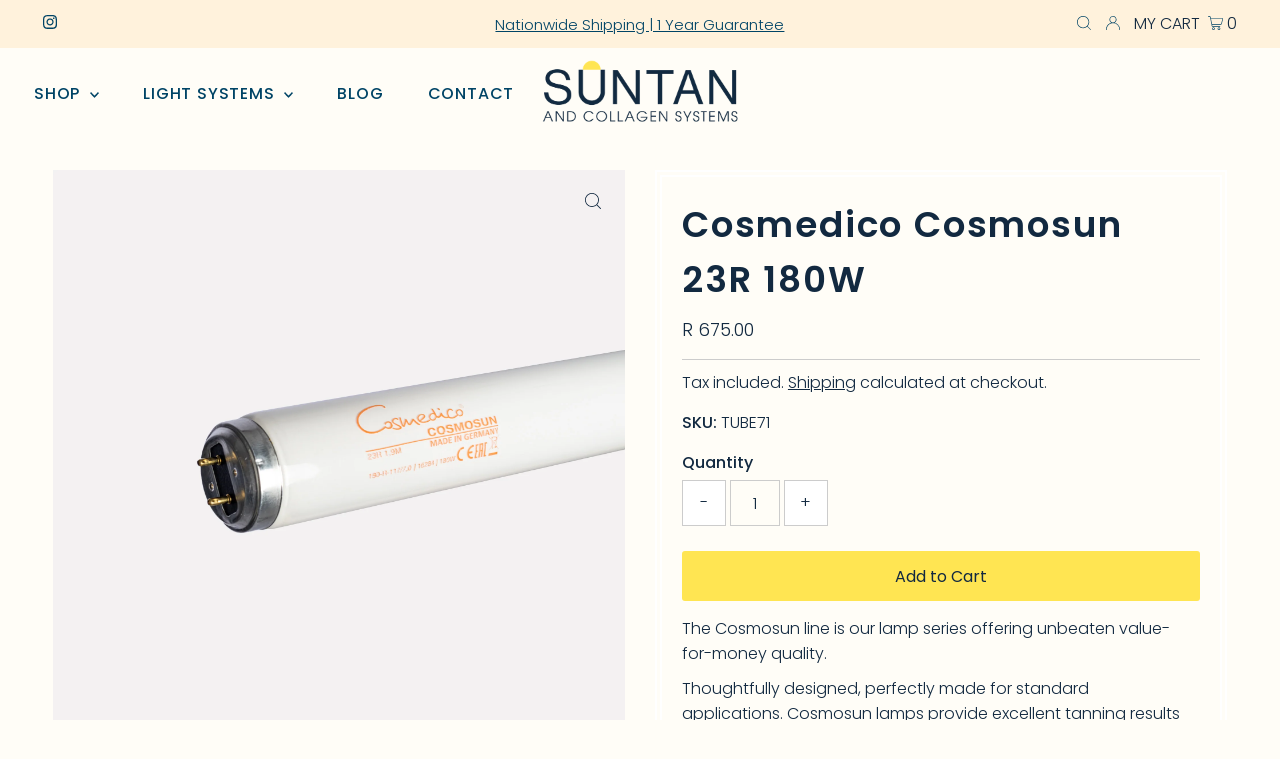

--- FILE ---
content_type: text/html; charset=utf-8
request_url: https://suntan.co.za/collections/replacement-tubes/products/cosmedico-cosmosun-23r-180w
body_size: 29011
content:
<!DOCTYPE html>
<html lang="en" class="no-js" lang="en">
<head>
  <meta charset="utf-8" />
  <meta name="viewport" content="width=device-width,initial-scale=1">

  <!-- Establish early connection to external domains -->
  <link rel="preconnect" href="https://cdn.shopify.com" crossorigin>
  <link rel="preconnect" href="https://fonts.shopify.com" crossorigin>
  <link rel="preconnect" href="https://monorail-edge.shopifysvc.com">
  <link rel="preconnect" href="//ajax.googleapis.com" crossorigin /><!-- Preload onDomain stylesheets and script libraries -->
  <link rel="preload" href="//suntan.co.za/cdn/shop/t/12/assets/stylesheet.css?v=146667653631541621081671434255" as="style">
  <link rel="preload" as="font" href="//suntan.co.za/cdn/fonts/poppins/poppins_n3.05f58335c3209cce17da4f1f1ab324ebe2982441.woff2" type="font/woff2" crossorigin>
  <link rel="preload" as="font" href="//suntan.co.za/cdn/fonts/poppins/poppins_n5.ad5b4b72b59a00358afc706450c864c3c8323842.woff2" type="font/woff2" crossorigin>
  <link rel="preload" as="font" href="//suntan.co.za/cdn/fonts/poppins/poppins_n6.aa29d4918bc243723d56b59572e18228ed0786f6.woff2" type="font/woff2" crossorigin>
  <link rel="preload" href="//suntan.co.za/cdn/shop/t/12/assets/eventemitter3.min.js?v=27939738353326123541671433993" as="script">
  <link rel="preload" href="//suntan.co.za/cdn/shop/t/12/assets/theme.js?v=86683703899818280461671433993" as="script">

  <link rel="shortcut icon" href="//suntan.co.za/cdn/shop/files/fav_32x32.png?v=1648996368" type="image/png" />
  <link rel="canonical" href="https://suntan.co.za/products/cosmedico-cosmosun-23r-180w" />

  <title>Cosmedico Cosmosun 36R 180W | Tanning Lamp | Suntan Systems</title>
  <meta name="description" content="The Cosmosun line is our lamp series offering unbeaten value-for-money quality. Thoughtfully designed, perfectly made for standard applications. Cosmosun lamps provide excellent tanning results at moderate to short exposure times. A useful life span of up to 600 hours is guaranteed for all Cosmosun tubes. If you are lo" />

  
 <script type="application/ld+json">
   {
     "@context": "https://schema.org",
     "@type": "Product",
     "id": "cosmedico-cosmosun-23r-180w",
     "url": "https:\/\/suntan.co.za\/products\/cosmedico-cosmosun-23r-180w",
     "image": "\/\/suntan.co.za\/cdn\/shop\/products\/ImagimagsVehicleSet-9507_1024x.jpg?v=1656002941",
     "name": "Cosmedico Cosmosun 23R 180W",
     "brand": "TUBE71",
     "description": "The Cosmosun line is our lamp series offering unbeaten value-for-money quality.\nThoughtfully designed, perfectly made for standard applications. Cosmosun lamps provide excellent tanning results at moderate to short exposure times.\nA useful life span of up to 600 hours is guaranteed for all Cosmosun tubes.\nIf you are looking for a lamp to match decent  tanning needs, Cosmosun is the right choice for you.\nBallast Suitability: 180WTube length: 1900mmUVB: [add]Usage: 600-800hrs","sku": "TUBE71","offers": [
        
        {
           "@type": "Offer",
           "price": "675.00",
           "priceCurrency": "ZAR",
           "availability": "http://schema.org/InStock",
           "priceValidUntil": "2030-01-01",
           "url": "\/products\/cosmedico-cosmosun-23r-180w"
         }
       
     ]}
 </script>


  
<meta property="og:image" content="http://suntan.co.za/cdn/shop/products/ImagimagsVehicleSet-9507.jpg?v=1656002941">
  <meta property="og:image:secure_url" content="https://suntan.co.za/cdn/shop/products/ImagimagsVehicleSet-9507.jpg?v=1656002941">
  <meta property="og:image:width" content="2000">
  <meta property="og:image:height" content="2000">
<meta property="og:site_name" content="Suntan Systems">



<meta name="twitter:card" content="summary">


<meta name="twitter:site" content="@">


<meta name="twitter:title" content="Cosmedico Cosmosun 23R 180W">
<meta name="twitter:description" content="The Cosmosun line is our lamp series offering unbeaten value-for-money quality.
Thoughtfully designed, perfectly made for standard applications. Cosmosun lamps provide excellent tanning results at mod">
<meta name="twitter:image" content="https://suntan.co.za/cdn/shop/products/ImagimagsVehicleSet-9507_large.jpg?v=1656002941">
<meta name="twitter:image:width" content="480">
<meta name="twitter:image:height" content="480">


  <style data-shopify>
:root {
    --main-family: Poppins;
    --main-weight: 300;
    --main-style: normal;
    --main-spacing: 0em;
    --nav-family: Poppins;
    --nav-weight: 500;
    --nav-style: normal;
    --nav-spacing: 0.050em;
    --heading-family: Poppins;
    --heading-weight: 600;
    --heading-style: normal;
    --heading-spacing: 0.050em;
    --font-size: 16px;
    --nav-size: 16px;
    --h1-size: 36px;
    --h2-size: 36px;
    --h3-size: 30px;
    --header-wrapper-background: #fffdf7;
    --background: #fffdf7;
    --logo-color: #404040;
    --header: #fff2dc;
    --hello-color: #004466;
    --header-icons: #ffffff;
    --header-icons-hover: #ffffff;
    --mobile-header-icons: #004466;
    --text-color: #122940;
    --link-color: #000000;
    --sale-color: #e4bb12;
    --dotted-color: #cccccc;
    --button-color: #ffe552;
    --button-hover: #ffe552;
    --button-text: #122940;
    --secondary-button-color: #122940;
    --secondary-button-hover: #004466;
    --secondary-button-text: #ffffff;
    --direction-color: #122940;
    --direction-background: rgba(0,0,0,0);
    --direction-hover: rgba(0,0,0,0);
    --footer-background: #fffdf7;
    --footer-text: #122940;
    --footer-icons-color: #004466;
    --footer-input: #e2e7f1;
    --footer-input-text: #122940;
    --footer-button: #ffe552;
    --footer-button-text: #122940;
    --nav-color: #004466;
    --nav-hover-color: #fffdf7;
    --nav-background-color: #fffdf7;
    --nav-hover-link-color: #ffd31d;
    --nav-border-color: rgba(0,0,0,0);
    --dropdown-background-color: #fffdf7;
    --dropdown-link-color: #122940;
    --dropdown-link-hover-color: #ffd31d;
    --dropdown-min-width: 220px;
    --free-shipping-bg: #b79e8c;
    --free-shipping-text: #ffffff;
    --error-color: #db5461;
    --error-color-light: #ffffff;
    --swatch-height: 40px;
    --swatch-width: 44px;
    --tool-tip-width: -20;
    --icon-border-color: #ffffff;
    --select-arrow-bg: url(//suntan.co.za/cdn/shop/t/12/assets/select-arrow.png?v=112595941721225094991671433993);
    --keyboard-focus-color: #f3f3f3;
    --keyboard-focus-border-style: dotted;
    --keyboard-focus-border-weight: 1;
    --price-unit-price: #a0c2e4;
    --color-filter-size: 20px;
    --color-body-text: var(--text-color);
    --color-body: var(--background);
    --color-bg: var(--background);
    --section-margins: 40px;

    --star-active: rgb(18, 41, 64);
    --star-inactive: rgb(239, 245, 251);

    
      --button-corners: 3px;
    

  }
  @media (max-width: 740px) {
    :root {
      --font-size: calc(16px - (16px * 0.15));
      --nav-size: calc(16px - (16px * 0.15));
      --h1-size: calc(36px - (36px * 0.15));
      --h2-size: calc(36px - (36px * 0.15));
      --h3-size: calc(30px - (30px * 0.15));
      --collection-item-image-height: 220px;
    }
  }
  @media screen and (min-width: 741px) and (max-width: 1220px) {
    :root {
        --collection-item-image-height: 320px;
    }
  }
  @media screen and (min-width: 1221px) {
    :root {
        --collection-item-image-height: 450px;
    }
  }
</style>


  <link rel="stylesheet" href="//suntan.co.za/cdn/shop/t/12/assets/stylesheet.css?v=146667653631541621081671434255" type="text/css">

  <style>
  @font-face {
  font-family: Poppins;
  font-weight: 300;
  font-style: normal;
  font-display: swap;
  src: url("//suntan.co.za/cdn/fonts/poppins/poppins_n3.05f58335c3209cce17da4f1f1ab324ebe2982441.woff2") format("woff2"),
       url("//suntan.co.za/cdn/fonts/poppins/poppins_n3.6971368e1f131d2c8ff8e3a44a36b577fdda3ff5.woff") format("woff");
}

  @font-face {
  font-family: Poppins;
  font-weight: 500;
  font-style: normal;
  font-display: swap;
  src: url("//suntan.co.za/cdn/fonts/poppins/poppins_n5.ad5b4b72b59a00358afc706450c864c3c8323842.woff2") format("woff2"),
       url("//suntan.co.za/cdn/fonts/poppins/poppins_n5.33757fdf985af2d24b32fcd84c9a09224d4b2c39.woff") format("woff");
}

  @font-face {
  font-family: Poppins;
  font-weight: 600;
  font-style: normal;
  font-display: swap;
  src: url("//suntan.co.za/cdn/fonts/poppins/poppins_n6.aa29d4918bc243723d56b59572e18228ed0786f6.woff2") format("woff2"),
       url("//suntan.co.za/cdn/fonts/poppins/poppins_n6.5f815d845fe073750885d5b7e619ee00e8111208.woff") format("woff");
}

  @font-face {
  font-family: Poppins;
  font-weight: 400;
  font-style: normal;
  font-display: swap;
  src: url("//suntan.co.za/cdn/fonts/poppins/poppins_n4.0ba78fa5af9b0e1a374041b3ceaadf0a43b41362.woff2") format("woff2"),
       url("//suntan.co.za/cdn/fonts/poppins/poppins_n4.214741a72ff2596839fc9760ee7a770386cf16ca.woff") format("woff");
}

  @font-face {
  font-family: Poppins;
  font-weight: 300;
  font-style: italic;
  font-display: swap;
  src: url("//suntan.co.za/cdn/fonts/poppins/poppins_i3.8536b4423050219f608e17f134fe9ea3b01ed890.woff2") format("woff2"),
       url("//suntan.co.za/cdn/fonts/poppins/poppins_i3.0f4433ada196bcabf726ed78f8e37e0995762f7f.woff") format("woff");
}

  @font-face {
  font-family: Poppins;
  font-weight: 400;
  font-style: italic;
  font-display: swap;
  src: url("//suntan.co.za/cdn/fonts/poppins/poppins_i4.846ad1e22474f856bd6b81ba4585a60799a9f5d2.woff2") format("woff2"),
       url("//suntan.co.za/cdn/fonts/poppins/poppins_i4.56b43284e8b52fc64c1fd271f289a39e8477e9ec.woff") format("woff");
}

  </style>

  <script>window.performance && window.performance.mark && window.performance.mark('shopify.content_for_header.start');</script><meta name="google-site-verification" content="cd2jR0PnxYMLBaeqG9cxkpr4fDbgP5wIPFTwYjnr5-w">
<meta id="shopify-digital-wallet" name="shopify-digital-wallet" content="/60617949335/digital_wallets/dialog">
<link rel="alternate" type="application/json+oembed" href="https://suntan.co.za/products/cosmedico-cosmosun-23r-180w.oembed">
<script async="async" src="/checkouts/internal/preloads.js?locale=en-ZA"></script>
<script id="shopify-features" type="application/json">{"accessToken":"b09e1b84ed98f74a124152da101fba87","betas":["rich-media-storefront-analytics"],"domain":"suntan.co.za","predictiveSearch":true,"shopId":60617949335,"locale":"en"}</script>
<script>var Shopify = Shopify || {};
Shopify.shop = "suntan-systems.myshopify.com";
Shopify.locale = "en";
Shopify.currency = {"active":"ZAR","rate":"1.0"};
Shopify.country = "ZA";
Shopify.theme = {"name":"Testament - HC - 19 Dec '22","id":131867705495,"schema_name":"Testament","schema_version":"8.7","theme_store_id":623,"role":"main"};
Shopify.theme.handle = "null";
Shopify.theme.style = {"id":null,"handle":null};
Shopify.cdnHost = "suntan.co.za/cdn";
Shopify.routes = Shopify.routes || {};
Shopify.routes.root = "/";</script>
<script type="module">!function(o){(o.Shopify=o.Shopify||{}).modules=!0}(window);</script>
<script>!function(o){function n(){var o=[];function n(){o.push(Array.prototype.slice.apply(arguments))}return n.q=o,n}var t=o.Shopify=o.Shopify||{};t.loadFeatures=n(),t.autoloadFeatures=n()}(window);</script>
<script id="shop-js-analytics" type="application/json">{"pageType":"product"}</script>
<script defer="defer" async type="module" src="//suntan.co.za/cdn/shopifycloud/shop-js/modules/v2/client.init-shop-cart-sync_BN7fPSNr.en.esm.js"></script>
<script defer="defer" async type="module" src="//suntan.co.za/cdn/shopifycloud/shop-js/modules/v2/chunk.common_Cbph3Kss.esm.js"></script>
<script defer="defer" async type="module" src="//suntan.co.za/cdn/shopifycloud/shop-js/modules/v2/chunk.modal_DKumMAJ1.esm.js"></script>
<script type="module">
  await import("//suntan.co.za/cdn/shopifycloud/shop-js/modules/v2/client.init-shop-cart-sync_BN7fPSNr.en.esm.js");
await import("//suntan.co.za/cdn/shopifycloud/shop-js/modules/v2/chunk.common_Cbph3Kss.esm.js");
await import("//suntan.co.za/cdn/shopifycloud/shop-js/modules/v2/chunk.modal_DKumMAJ1.esm.js");

  window.Shopify.SignInWithShop?.initShopCartSync?.({"fedCMEnabled":true,"windoidEnabled":true});

</script>
<script>(function() {
  var isLoaded = false;
  function asyncLoad() {
    if (isLoaded) return;
    isLoaded = true;
    var urls = ["https:\/\/cdncozyantitheft.addons.business\/js\/script_tags\/suntan-systems\/ul13pTIvdAW3uk7HIuZ0jSF9lay8FuFl.js?shop=suntan-systems.myshopify.com","https:\/\/omnisnippet1.com\/platforms\/shopify.js?source=scriptTag\u0026v=2025-05-15T12\u0026shop=suntan-systems.myshopify.com"];
    for (var i = 0; i < urls.length; i++) {
      var s = document.createElement('script');
      s.type = 'text/javascript';
      s.async = true;
      s.src = urls[i];
      var x = document.getElementsByTagName('script')[0];
      x.parentNode.insertBefore(s, x);
    }
  };
  if(window.attachEvent) {
    window.attachEvent('onload', asyncLoad);
  } else {
    window.addEventListener('load', asyncLoad, false);
  }
})();</script>
<script id="__st">var __st={"a":60617949335,"offset":7200,"reqid":"c4cd412f-1f08-4879-a6c3-dd8e807fcd81-1769770648","pageurl":"suntan.co.za\/collections\/replacement-tubes\/products\/cosmedico-cosmosun-23r-180w","u":"84b58c4e41fc","p":"product","rtyp":"product","rid":7628679544983};</script>
<script>window.ShopifyPaypalV4VisibilityTracking = true;</script>
<script id="captcha-bootstrap">!function(){'use strict';const t='contact',e='account',n='new_comment',o=[[t,t],['blogs',n],['comments',n],[t,'customer']],c=[[e,'customer_login'],[e,'guest_login'],[e,'recover_customer_password'],[e,'create_customer']],r=t=>t.map((([t,e])=>`form[action*='/${t}']:not([data-nocaptcha='true']) input[name='form_type'][value='${e}']`)).join(','),a=t=>()=>t?[...document.querySelectorAll(t)].map((t=>t.form)):[];function s(){const t=[...o],e=r(t);return a(e)}const i='password',u='form_key',d=['recaptcha-v3-token','g-recaptcha-response','h-captcha-response',i],f=()=>{try{return window.sessionStorage}catch{return}},m='__shopify_v',_=t=>t.elements[u];function p(t,e,n=!1){try{const o=window.sessionStorage,c=JSON.parse(o.getItem(e)),{data:r}=function(t){const{data:e,action:n}=t;return t[m]||n?{data:e,action:n}:{data:t,action:n}}(c);for(const[e,n]of Object.entries(r))t.elements[e]&&(t.elements[e].value=n);n&&o.removeItem(e)}catch(o){console.error('form repopulation failed',{error:o})}}const l='form_type',E='cptcha';function T(t){t.dataset[E]=!0}const w=window,h=w.document,L='Shopify',v='ce_forms',y='captcha';let A=!1;((t,e)=>{const n=(g='f06e6c50-85a8-45c8-87d0-21a2b65856fe',I='https://cdn.shopify.com/shopifycloud/storefront-forms-hcaptcha/ce_storefront_forms_captcha_hcaptcha.v1.5.2.iife.js',D={infoText:'Protected by hCaptcha',privacyText:'Privacy',termsText:'Terms'},(t,e,n)=>{const o=w[L][v],c=o.bindForm;if(c)return c(t,g,e,D).then(n);var r;o.q.push([[t,g,e,D],n]),r=I,A||(h.body.append(Object.assign(h.createElement('script'),{id:'captcha-provider',async:!0,src:r})),A=!0)});var g,I,D;w[L]=w[L]||{},w[L][v]=w[L][v]||{},w[L][v].q=[],w[L][y]=w[L][y]||{},w[L][y].protect=function(t,e){n(t,void 0,e),T(t)},Object.freeze(w[L][y]),function(t,e,n,w,h,L){const[v,y,A,g]=function(t,e,n){const i=e?o:[],u=t?c:[],d=[...i,...u],f=r(d),m=r(i),_=r(d.filter((([t,e])=>n.includes(e))));return[a(f),a(m),a(_),s()]}(w,h,L),I=t=>{const e=t.target;return e instanceof HTMLFormElement?e:e&&e.form},D=t=>v().includes(t);t.addEventListener('submit',(t=>{const e=I(t);if(!e)return;const n=D(e)&&!e.dataset.hcaptchaBound&&!e.dataset.recaptchaBound,o=_(e),c=g().includes(e)&&(!o||!o.value);(n||c)&&t.preventDefault(),c&&!n&&(function(t){try{if(!f())return;!function(t){const e=f();if(!e)return;const n=_(t);if(!n)return;const o=n.value;o&&e.removeItem(o)}(t);const e=Array.from(Array(32),(()=>Math.random().toString(36)[2])).join('');!function(t,e){_(t)||t.append(Object.assign(document.createElement('input'),{type:'hidden',name:u})),t.elements[u].value=e}(t,e),function(t,e){const n=f();if(!n)return;const o=[...t.querySelectorAll(`input[type='${i}']`)].map((({name:t})=>t)),c=[...d,...o],r={};for(const[a,s]of new FormData(t).entries())c.includes(a)||(r[a]=s);n.setItem(e,JSON.stringify({[m]:1,action:t.action,data:r}))}(t,e)}catch(e){console.error('failed to persist form',e)}}(e),e.submit())}));const S=(t,e)=>{t&&!t.dataset[E]&&(n(t,e.some((e=>e===t))),T(t))};for(const o of['focusin','change'])t.addEventListener(o,(t=>{const e=I(t);D(e)&&S(e,y())}));const B=e.get('form_key'),M=e.get(l),P=B&&M;t.addEventListener('DOMContentLoaded',(()=>{const t=y();if(P)for(const e of t)e.elements[l].value===M&&p(e,B);[...new Set([...A(),...v().filter((t=>'true'===t.dataset.shopifyCaptcha))])].forEach((e=>S(e,t)))}))}(h,new URLSearchParams(w.location.search),n,t,e,['guest_login'])})(!0,!0)}();</script>
<script integrity="sha256-4kQ18oKyAcykRKYeNunJcIwy7WH5gtpwJnB7kiuLZ1E=" data-source-attribution="shopify.loadfeatures" defer="defer" src="//suntan.co.za/cdn/shopifycloud/storefront/assets/storefront/load_feature-a0a9edcb.js" crossorigin="anonymous"></script>
<script data-source-attribution="shopify.dynamic_checkout.dynamic.init">var Shopify=Shopify||{};Shopify.PaymentButton=Shopify.PaymentButton||{isStorefrontPortableWallets:!0,init:function(){window.Shopify.PaymentButton.init=function(){};var t=document.createElement("script");t.src="https://suntan.co.za/cdn/shopifycloud/portable-wallets/latest/portable-wallets.en.js",t.type="module",document.head.appendChild(t)}};
</script>
<script data-source-attribution="shopify.dynamic_checkout.buyer_consent">
  function portableWalletsHideBuyerConsent(e){var t=document.getElementById("shopify-buyer-consent"),n=document.getElementById("shopify-subscription-policy-button");t&&n&&(t.classList.add("hidden"),t.setAttribute("aria-hidden","true"),n.removeEventListener("click",e))}function portableWalletsShowBuyerConsent(e){var t=document.getElementById("shopify-buyer-consent"),n=document.getElementById("shopify-subscription-policy-button");t&&n&&(t.classList.remove("hidden"),t.removeAttribute("aria-hidden"),n.addEventListener("click",e))}window.Shopify?.PaymentButton&&(window.Shopify.PaymentButton.hideBuyerConsent=portableWalletsHideBuyerConsent,window.Shopify.PaymentButton.showBuyerConsent=portableWalletsShowBuyerConsent);
</script>
<script data-source-attribution="shopify.dynamic_checkout.cart.bootstrap">document.addEventListener("DOMContentLoaded",(function(){function t(){return document.querySelector("shopify-accelerated-checkout-cart, shopify-accelerated-checkout")}if(t())Shopify.PaymentButton.init();else{new MutationObserver((function(e,n){t()&&(Shopify.PaymentButton.init(),n.disconnect())})).observe(document.body,{childList:!0,subtree:!0})}}));
</script>

<script>window.performance && window.performance.mark && window.performance.mark('shopify.content_for_header.end');</script>

 <link rel="stylesheet" href="https://use.typekit.net/ppw4wym.css">
 
<!-- Google tag (gtag.js) -->
<script async src="https://www.googletagmanager.com/gtag/js?id=AW-10976047580"></script>
<script>
  window.dataLayer = window.dataLayer || [];
  function gtag(){dataLayer.push(arguments);}
  gtag('js', new Date());

  gtag('config', 'AW-10976047580');
</script>
  
<link href="https://monorail-edge.shopifysvc.com" rel="dns-prefetch">
<script>(function(){if ("sendBeacon" in navigator && "performance" in window) {try {var session_token_from_headers = performance.getEntriesByType('navigation')[0].serverTiming.find(x => x.name == '_s').description;} catch {var session_token_from_headers = undefined;}var session_cookie_matches = document.cookie.match(/_shopify_s=([^;]*)/);var session_token_from_cookie = session_cookie_matches && session_cookie_matches.length === 2 ? session_cookie_matches[1] : "";var session_token = session_token_from_headers || session_token_from_cookie || "";function handle_abandonment_event(e) {var entries = performance.getEntries().filter(function(entry) {return /monorail-edge.shopifysvc.com/.test(entry.name);});if (!window.abandonment_tracked && entries.length === 0) {window.abandonment_tracked = true;var currentMs = Date.now();var navigation_start = performance.timing.navigationStart;var payload = {shop_id: 60617949335,url: window.location.href,navigation_start,duration: currentMs - navigation_start,session_token,page_type: "product"};window.navigator.sendBeacon("https://monorail-edge.shopifysvc.com/v1/produce", JSON.stringify({schema_id: "online_store_buyer_site_abandonment/1.1",payload: payload,metadata: {event_created_at_ms: currentMs,event_sent_at_ms: currentMs}}));}}window.addEventListener('pagehide', handle_abandonment_event);}}());</script>
<script id="web-pixels-manager-setup">(function e(e,d,r,n,o){if(void 0===o&&(o={}),!Boolean(null===(a=null===(i=window.Shopify)||void 0===i?void 0:i.analytics)||void 0===a?void 0:a.replayQueue)){var i,a;window.Shopify=window.Shopify||{};var t=window.Shopify;t.analytics=t.analytics||{};var s=t.analytics;s.replayQueue=[],s.publish=function(e,d,r){return s.replayQueue.push([e,d,r]),!0};try{self.performance.mark("wpm:start")}catch(e){}var l=function(){var e={modern:/Edge?\/(1{2}[4-9]|1[2-9]\d|[2-9]\d{2}|\d{4,})\.\d+(\.\d+|)|Firefox\/(1{2}[4-9]|1[2-9]\d|[2-9]\d{2}|\d{4,})\.\d+(\.\d+|)|Chrom(ium|e)\/(9{2}|\d{3,})\.\d+(\.\d+|)|(Maci|X1{2}).+ Version\/(15\.\d+|(1[6-9]|[2-9]\d|\d{3,})\.\d+)([,.]\d+|)( \(\w+\)|)( Mobile\/\w+|) Safari\/|Chrome.+OPR\/(9{2}|\d{3,})\.\d+\.\d+|(CPU[ +]OS|iPhone[ +]OS|CPU[ +]iPhone|CPU IPhone OS|CPU iPad OS)[ +]+(15[._]\d+|(1[6-9]|[2-9]\d|\d{3,})[._]\d+)([._]\d+|)|Android:?[ /-](13[3-9]|1[4-9]\d|[2-9]\d{2}|\d{4,})(\.\d+|)(\.\d+|)|Android.+Firefox\/(13[5-9]|1[4-9]\d|[2-9]\d{2}|\d{4,})\.\d+(\.\d+|)|Android.+Chrom(ium|e)\/(13[3-9]|1[4-9]\d|[2-9]\d{2}|\d{4,})\.\d+(\.\d+|)|SamsungBrowser\/([2-9]\d|\d{3,})\.\d+/,legacy:/Edge?\/(1[6-9]|[2-9]\d|\d{3,})\.\d+(\.\d+|)|Firefox\/(5[4-9]|[6-9]\d|\d{3,})\.\d+(\.\d+|)|Chrom(ium|e)\/(5[1-9]|[6-9]\d|\d{3,})\.\d+(\.\d+|)([\d.]+$|.*Safari\/(?![\d.]+ Edge\/[\d.]+$))|(Maci|X1{2}).+ Version\/(10\.\d+|(1[1-9]|[2-9]\d|\d{3,})\.\d+)([,.]\d+|)( \(\w+\)|)( Mobile\/\w+|) Safari\/|Chrome.+OPR\/(3[89]|[4-9]\d|\d{3,})\.\d+\.\d+|(CPU[ +]OS|iPhone[ +]OS|CPU[ +]iPhone|CPU IPhone OS|CPU iPad OS)[ +]+(10[._]\d+|(1[1-9]|[2-9]\d|\d{3,})[._]\d+)([._]\d+|)|Android:?[ /-](13[3-9]|1[4-9]\d|[2-9]\d{2}|\d{4,})(\.\d+|)(\.\d+|)|Mobile Safari.+OPR\/([89]\d|\d{3,})\.\d+\.\d+|Android.+Firefox\/(13[5-9]|1[4-9]\d|[2-9]\d{2}|\d{4,})\.\d+(\.\d+|)|Android.+Chrom(ium|e)\/(13[3-9]|1[4-9]\d|[2-9]\d{2}|\d{4,})\.\d+(\.\d+|)|Android.+(UC? ?Browser|UCWEB|U3)[ /]?(15\.([5-9]|\d{2,})|(1[6-9]|[2-9]\d|\d{3,})\.\d+)\.\d+|SamsungBrowser\/(5\.\d+|([6-9]|\d{2,})\.\d+)|Android.+MQ{2}Browser\/(14(\.(9|\d{2,})|)|(1[5-9]|[2-9]\d|\d{3,})(\.\d+|))(\.\d+|)|K[Aa][Ii]OS\/(3\.\d+|([4-9]|\d{2,})\.\d+)(\.\d+|)/},d=e.modern,r=e.legacy,n=navigator.userAgent;return n.match(d)?"modern":n.match(r)?"legacy":"unknown"}(),u="modern"===l?"modern":"legacy",c=(null!=n?n:{modern:"",legacy:""})[u],f=function(e){return[e.baseUrl,"/wpm","/b",e.hashVersion,"modern"===e.buildTarget?"m":"l",".js"].join("")}({baseUrl:d,hashVersion:r,buildTarget:u}),m=function(e){var d=e.version,r=e.bundleTarget,n=e.surface,o=e.pageUrl,i=e.monorailEndpoint;return{emit:function(e){var a=e.status,t=e.errorMsg,s=(new Date).getTime(),l=JSON.stringify({metadata:{event_sent_at_ms:s},events:[{schema_id:"web_pixels_manager_load/3.1",payload:{version:d,bundle_target:r,page_url:o,status:a,surface:n,error_msg:t},metadata:{event_created_at_ms:s}}]});if(!i)return console&&console.warn&&console.warn("[Web Pixels Manager] No Monorail endpoint provided, skipping logging."),!1;try{return self.navigator.sendBeacon.bind(self.navigator)(i,l)}catch(e){}var u=new XMLHttpRequest;try{return u.open("POST",i,!0),u.setRequestHeader("Content-Type","text/plain"),u.send(l),!0}catch(e){return console&&console.warn&&console.warn("[Web Pixels Manager] Got an unhandled error while logging to Monorail."),!1}}}}({version:r,bundleTarget:l,surface:e.surface,pageUrl:self.location.href,monorailEndpoint:e.monorailEndpoint});try{o.browserTarget=l,function(e){var d=e.src,r=e.async,n=void 0===r||r,o=e.onload,i=e.onerror,a=e.sri,t=e.scriptDataAttributes,s=void 0===t?{}:t,l=document.createElement("script"),u=document.querySelector("head"),c=document.querySelector("body");if(l.async=n,l.src=d,a&&(l.integrity=a,l.crossOrigin="anonymous"),s)for(var f in s)if(Object.prototype.hasOwnProperty.call(s,f))try{l.dataset[f]=s[f]}catch(e){}if(o&&l.addEventListener("load",o),i&&l.addEventListener("error",i),u)u.appendChild(l);else{if(!c)throw new Error("Did not find a head or body element to append the script");c.appendChild(l)}}({src:f,async:!0,onload:function(){if(!function(){var e,d;return Boolean(null===(d=null===(e=window.Shopify)||void 0===e?void 0:e.analytics)||void 0===d?void 0:d.initialized)}()){var d=window.webPixelsManager.init(e)||void 0;if(d){var r=window.Shopify.analytics;r.replayQueue.forEach((function(e){var r=e[0],n=e[1],o=e[2];d.publishCustomEvent(r,n,o)})),r.replayQueue=[],r.publish=d.publishCustomEvent,r.visitor=d.visitor,r.initialized=!0}}},onerror:function(){return m.emit({status:"failed",errorMsg:"".concat(f," has failed to load")})},sri:function(e){var d=/^sha384-[A-Za-z0-9+/=]+$/;return"string"==typeof e&&d.test(e)}(c)?c:"",scriptDataAttributes:o}),m.emit({status:"loading"})}catch(e){m.emit({status:"failed",errorMsg:(null==e?void 0:e.message)||"Unknown error"})}}})({shopId: 60617949335,storefrontBaseUrl: "https://suntan.co.za",extensionsBaseUrl: "https://extensions.shopifycdn.com/cdn/shopifycloud/web-pixels-manager",monorailEndpoint: "https://monorail-edge.shopifysvc.com/unstable/produce_batch",surface: "storefront-renderer",enabledBetaFlags: ["2dca8a86"],webPixelsConfigList: [{"id":"944898199","configuration":"{\"apiURL\":\"https:\/\/api.omnisend.com\",\"appURL\":\"https:\/\/app.omnisend.com\",\"brandID\":\"62bc212fc417a2c44bd251a0\",\"trackingURL\":\"https:\/\/wt.omnisendlink.com\"}","eventPayloadVersion":"v1","runtimeContext":"STRICT","scriptVersion":"aa9feb15e63a302383aa48b053211bbb","type":"APP","apiClientId":186001,"privacyPurposes":["ANALYTICS","MARKETING","SALE_OF_DATA"],"dataSharingAdjustments":{"protectedCustomerApprovalScopes":["read_customer_address","read_customer_email","read_customer_name","read_customer_personal_data","read_customer_phone"]}},{"id":"629735575","configuration":"{\"config\":\"{\\\"pixel_id\\\":\\\"AW-10976047580\\\",\\\"target_country\\\":\\\"ZA\\\",\\\"gtag_events\\\":[{\\\"type\\\":\\\"begin_checkout\\\",\\\"action_label\\\":\\\"AW-10976047580\\\/D-i_CIvarc0YENzj5PEo\\\"},{\\\"type\\\":\\\"search\\\",\\\"action_label\\\":\\\"AW-10976047580\\\/6bhLCIXarc0YENzj5PEo\\\"},{\\\"type\\\":\\\"view_item\\\",\\\"action_label\\\":[\\\"AW-10976047580\\\/ccCICILarc0YENzj5PEo\\\",\\\"MC-SX24LMBJNS\\\"]},{\\\"type\\\":\\\"purchase\\\",\\\"action_label\\\":[\\\"AW-10976047580\\\/Qg_xCMSwrc0YENzj5PEo\\\",\\\"MC-SX24LMBJNS\\\"]},{\\\"type\\\":\\\"page_view\\\",\\\"action_label\\\":[\\\"AW-10976047580\\\/rkV4CP_Zrc0YENzj5PEo\\\",\\\"MC-SX24LMBJNS\\\"]},{\\\"type\\\":\\\"add_payment_info\\\",\\\"action_label\\\":\\\"AW-10976047580\\\/1NfPCMTdrc0YENzj5PEo\\\"},{\\\"type\\\":\\\"add_to_cart\\\",\\\"action_label\\\":\\\"AW-10976047580\\\/U_zoCIjarc0YENzj5PEo\\\"}],\\\"enable_monitoring_mode\\\":false}\"}","eventPayloadVersion":"v1","runtimeContext":"OPEN","scriptVersion":"b2a88bafab3e21179ed38636efcd8a93","type":"APP","apiClientId":1780363,"privacyPurposes":[],"dataSharingAdjustments":{"protectedCustomerApprovalScopes":["read_customer_address","read_customer_email","read_customer_name","read_customer_personal_data","read_customer_phone"]}},{"id":"shopify-app-pixel","configuration":"{}","eventPayloadVersion":"v1","runtimeContext":"STRICT","scriptVersion":"0450","apiClientId":"shopify-pixel","type":"APP","privacyPurposes":["ANALYTICS","MARKETING"]},{"id":"shopify-custom-pixel","eventPayloadVersion":"v1","runtimeContext":"LAX","scriptVersion":"0450","apiClientId":"shopify-pixel","type":"CUSTOM","privacyPurposes":["ANALYTICS","MARKETING"]}],isMerchantRequest: false,initData: {"shop":{"name":"Suntan Systems","paymentSettings":{"currencyCode":"ZAR"},"myshopifyDomain":"suntan-systems.myshopify.com","countryCode":"ZA","storefrontUrl":"https:\/\/suntan.co.za"},"customer":null,"cart":null,"checkout":null,"productVariants":[{"price":{"amount":675.0,"currencyCode":"ZAR"},"product":{"title":"Cosmedico Cosmosun 23R 180W","vendor":"TUBE71","id":"7628679544983","untranslatedTitle":"Cosmedico Cosmosun 23R 180W","url":"\/products\/cosmedico-cosmosun-23r-180w","type":"Tubes"},"id":"42168955895959","image":{"src":"\/\/suntan.co.za\/cdn\/shop\/products\/ImagimagsVehicleSet-9507.jpg?v=1656002941"},"sku":"TUBE71","title":"Default Title","untranslatedTitle":"Default Title"}],"purchasingCompany":null},},"https://suntan.co.za/cdn","1d2a099fw23dfb22ep557258f5m7a2edbae",{"modern":"","legacy":""},{"shopId":"60617949335","storefrontBaseUrl":"https:\/\/suntan.co.za","extensionBaseUrl":"https:\/\/extensions.shopifycdn.com\/cdn\/shopifycloud\/web-pixels-manager","surface":"storefront-renderer","enabledBetaFlags":"[\"2dca8a86\"]","isMerchantRequest":"false","hashVersion":"1d2a099fw23dfb22ep557258f5m7a2edbae","publish":"custom","events":"[[\"page_viewed\",{}],[\"product_viewed\",{\"productVariant\":{\"price\":{\"amount\":675.0,\"currencyCode\":\"ZAR\"},\"product\":{\"title\":\"Cosmedico Cosmosun 23R 180W\",\"vendor\":\"TUBE71\",\"id\":\"7628679544983\",\"untranslatedTitle\":\"Cosmedico Cosmosun 23R 180W\",\"url\":\"\/products\/cosmedico-cosmosun-23r-180w\",\"type\":\"Tubes\"},\"id\":\"42168955895959\",\"image\":{\"src\":\"\/\/suntan.co.za\/cdn\/shop\/products\/ImagimagsVehicleSet-9507.jpg?v=1656002941\"},\"sku\":\"TUBE71\",\"title\":\"Default Title\",\"untranslatedTitle\":\"Default Title\"}}]]"});</script><script>
  window.ShopifyAnalytics = window.ShopifyAnalytics || {};
  window.ShopifyAnalytics.meta = window.ShopifyAnalytics.meta || {};
  window.ShopifyAnalytics.meta.currency = 'ZAR';
  var meta = {"product":{"id":7628679544983,"gid":"gid:\/\/shopify\/Product\/7628679544983","vendor":"TUBE71","type":"Tubes","handle":"cosmedico-cosmosun-23r-180w","variants":[{"id":42168955895959,"price":67500,"name":"Cosmedico Cosmosun 23R 180W","public_title":null,"sku":"TUBE71"}],"remote":false},"page":{"pageType":"product","resourceType":"product","resourceId":7628679544983,"requestId":"c4cd412f-1f08-4879-a6c3-dd8e807fcd81-1769770648"}};
  for (var attr in meta) {
    window.ShopifyAnalytics.meta[attr] = meta[attr];
  }
</script>
<script class="analytics">
  (function () {
    var customDocumentWrite = function(content) {
      var jquery = null;

      if (window.jQuery) {
        jquery = window.jQuery;
      } else if (window.Checkout && window.Checkout.$) {
        jquery = window.Checkout.$;
      }

      if (jquery) {
        jquery('body').append(content);
      }
    };

    var hasLoggedConversion = function(token) {
      if (token) {
        return document.cookie.indexOf('loggedConversion=' + token) !== -1;
      }
      return false;
    }

    var setCookieIfConversion = function(token) {
      if (token) {
        var twoMonthsFromNow = new Date(Date.now());
        twoMonthsFromNow.setMonth(twoMonthsFromNow.getMonth() + 2);

        document.cookie = 'loggedConversion=' + token + '; expires=' + twoMonthsFromNow;
      }
    }

    var trekkie = window.ShopifyAnalytics.lib = window.trekkie = window.trekkie || [];
    if (trekkie.integrations) {
      return;
    }
    trekkie.methods = [
      'identify',
      'page',
      'ready',
      'track',
      'trackForm',
      'trackLink'
    ];
    trekkie.factory = function(method) {
      return function() {
        var args = Array.prototype.slice.call(arguments);
        args.unshift(method);
        trekkie.push(args);
        return trekkie;
      };
    };
    for (var i = 0; i < trekkie.methods.length; i++) {
      var key = trekkie.methods[i];
      trekkie[key] = trekkie.factory(key);
    }
    trekkie.load = function(config) {
      trekkie.config = config || {};
      trekkie.config.initialDocumentCookie = document.cookie;
      var first = document.getElementsByTagName('script')[0];
      var script = document.createElement('script');
      script.type = 'text/javascript';
      script.onerror = function(e) {
        var scriptFallback = document.createElement('script');
        scriptFallback.type = 'text/javascript';
        scriptFallback.onerror = function(error) {
                var Monorail = {
      produce: function produce(monorailDomain, schemaId, payload) {
        var currentMs = new Date().getTime();
        var event = {
          schema_id: schemaId,
          payload: payload,
          metadata: {
            event_created_at_ms: currentMs,
            event_sent_at_ms: currentMs
          }
        };
        return Monorail.sendRequest("https://" + monorailDomain + "/v1/produce", JSON.stringify(event));
      },
      sendRequest: function sendRequest(endpointUrl, payload) {
        // Try the sendBeacon API
        if (window && window.navigator && typeof window.navigator.sendBeacon === 'function' && typeof window.Blob === 'function' && !Monorail.isIos12()) {
          var blobData = new window.Blob([payload], {
            type: 'text/plain'
          });

          if (window.navigator.sendBeacon(endpointUrl, blobData)) {
            return true;
          } // sendBeacon was not successful

        } // XHR beacon

        var xhr = new XMLHttpRequest();

        try {
          xhr.open('POST', endpointUrl);
          xhr.setRequestHeader('Content-Type', 'text/plain');
          xhr.send(payload);
        } catch (e) {
          console.log(e);
        }

        return false;
      },
      isIos12: function isIos12() {
        return window.navigator.userAgent.lastIndexOf('iPhone; CPU iPhone OS 12_') !== -1 || window.navigator.userAgent.lastIndexOf('iPad; CPU OS 12_') !== -1;
      }
    };
    Monorail.produce('monorail-edge.shopifysvc.com',
      'trekkie_storefront_load_errors/1.1',
      {shop_id: 60617949335,
      theme_id: 131867705495,
      app_name: "storefront",
      context_url: window.location.href,
      source_url: "//suntan.co.za/cdn/s/trekkie.storefront.c59ea00e0474b293ae6629561379568a2d7c4bba.min.js"});

        };
        scriptFallback.async = true;
        scriptFallback.src = '//suntan.co.za/cdn/s/trekkie.storefront.c59ea00e0474b293ae6629561379568a2d7c4bba.min.js';
        first.parentNode.insertBefore(scriptFallback, first);
      };
      script.async = true;
      script.src = '//suntan.co.za/cdn/s/trekkie.storefront.c59ea00e0474b293ae6629561379568a2d7c4bba.min.js';
      first.parentNode.insertBefore(script, first);
    };
    trekkie.load(
      {"Trekkie":{"appName":"storefront","development":false,"defaultAttributes":{"shopId":60617949335,"isMerchantRequest":null,"themeId":131867705495,"themeCityHash":"5267617896783313726","contentLanguage":"en","currency":"ZAR","eventMetadataId":"40beed7d-6765-439c-848f-1735bd7cec16"},"isServerSideCookieWritingEnabled":true,"monorailRegion":"shop_domain","enabledBetaFlags":["65f19447","b5387b81"]},"Session Attribution":{},"S2S":{"facebookCapiEnabled":false,"source":"trekkie-storefront-renderer","apiClientId":580111}}
    );

    var loaded = false;
    trekkie.ready(function() {
      if (loaded) return;
      loaded = true;

      window.ShopifyAnalytics.lib = window.trekkie;

      var originalDocumentWrite = document.write;
      document.write = customDocumentWrite;
      try { window.ShopifyAnalytics.merchantGoogleAnalytics.call(this); } catch(error) {};
      document.write = originalDocumentWrite;

      window.ShopifyAnalytics.lib.page(null,{"pageType":"product","resourceType":"product","resourceId":7628679544983,"requestId":"c4cd412f-1f08-4879-a6c3-dd8e807fcd81-1769770648","shopifyEmitted":true});

      var match = window.location.pathname.match(/checkouts\/(.+)\/(thank_you|post_purchase)/)
      var token = match? match[1]: undefined;
      if (!hasLoggedConversion(token)) {
        setCookieIfConversion(token);
        window.ShopifyAnalytics.lib.track("Viewed Product",{"currency":"ZAR","variantId":42168955895959,"productId":7628679544983,"productGid":"gid:\/\/shopify\/Product\/7628679544983","name":"Cosmedico Cosmosun 23R 180W","price":"675.00","sku":"TUBE71","brand":"TUBE71","variant":null,"category":"Tubes","nonInteraction":true,"remote":false},undefined,undefined,{"shopifyEmitted":true});
      window.ShopifyAnalytics.lib.track("monorail:\/\/trekkie_storefront_viewed_product\/1.1",{"currency":"ZAR","variantId":42168955895959,"productId":7628679544983,"productGid":"gid:\/\/shopify\/Product\/7628679544983","name":"Cosmedico Cosmosun 23R 180W","price":"675.00","sku":"TUBE71","brand":"TUBE71","variant":null,"category":"Tubes","nonInteraction":true,"remote":false,"referer":"https:\/\/suntan.co.za\/collections\/replacement-tubes\/products\/cosmedico-cosmosun-23r-180w"});
      }
    });


        var eventsListenerScript = document.createElement('script');
        eventsListenerScript.async = true;
        eventsListenerScript.src = "//suntan.co.za/cdn/shopifycloud/storefront/assets/shop_events_listener-3da45d37.js";
        document.getElementsByTagName('head')[0].appendChild(eventsListenerScript);

})();</script>
<script
  defer
  src="https://suntan.co.za/cdn/shopifycloud/perf-kit/shopify-perf-kit-3.1.0.min.js"
  data-application="storefront-renderer"
  data-shop-id="60617949335"
  data-render-region="gcp-us-central1"
  data-page-type="product"
  data-theme-instance-id="131867705495"
  data-theme-name="Testament"
  data-theme-version="8.7"
  data-monorail-region="shop_domain"
  data-resource-timing-sampling-rate="10"
  data-shs="true"
  data-shs-beacon="true"
  data-shs-export-with-fetch="true"
  data-shs-logs-sample-rate="1"
  data-shs-beacon-endpoint="https://suntan.co.za/api/collect"
></script>
</head>
<body class="gridlock template-product-tube-template product js-slideout-toggle-wrapper js-modal-toggle-wrapper product-variant-type--dropdowns theme-image-effect theme-buttons-curved theme-image-hover ">
  <div class="js-slideout-overlay site-overlay"></div>
  <div class="js-modal-overlay site-overlay"></div>

  <aside class="slideout slideout__drawer-left" data-wau-slideout="mobile-navigation" id="slideout-mobile-navigation">
    <div id="shopify-section-mobile-navigation" class="shopify-section"><nav class="mobile-menu" role="navigation" data-section-id="mobile-navigation" data-section-type="mobile-navigation">
  <div class="slideout__trigger--close">
    <button class="slideout__trigger-mobile-menu js-slideout-close" data-slideout-direction="left" aria-label="Close navigation" tabindex="0" type="button" name="button">
      <div class="icn-close"></div>
    </button>
  </div>
  
    
        <div class="mobile-menu__block mobile-menu__cart-status" >
          <a class="mobile-menu__cart-icon" href="/cart">
            <span class="vib-center">Cart</span>
            <span class="mobile-menu__cart-count js-cart-count vib-center">0</span>

            <svg class="testament--icon-theme-bag bag--icon vib-center" version="1.1" xmlns="http://www.w3.org/2000/svg" xmlns:xlink="http://www.w3.org/1999/xlink" x="0px" y="0px"
       viewBox="0 0 22 20" height="18px" xml:space="preserve">
      <g class="hover-fill" fill="#122940">
        <path d="M21.9,4.2C21.8,4.1,21.6,4,21.5,4H15c0-2.2-1.8-4-4-4C8.8,0,7,1.8,7,4v2.2C6.7,6.3,6.5,6.6,6.5,7c0,0.6,0.4,1,1,1s1-0.4,1-1
        c0-0.4-0.2-0.7-0.5-0.8V5h5V4H8c0-1.7,1.3-3,3-3s3,1.3,3,3v2.2c-0.3,0.2-0.5,0.5-0.5,0.8c0,0.6,0.4,1,1,1s1-0.4,1-1
        c0-0.4-0.2-0.7-0.5-0.8V5h5.9l-2.3,13.6c0,0.2-0.2,0.4-0.5,0.4H3.8c-0.2,0-0.5-0.2-0.5-0.4L1.1,5H6V4H0.5C0.4,4,0.2,4.1,0.1,4.2
        C0,4.3,0,4.4,0,4.6l2.4,14.2C2.5,19.5,3.1,20,3.8,20h14.3c0.7,0,1.4-0.5,1.5-1.3L22,4.6C22,4.4,22,4.3,21.9,4.2z"/>
      </g>
      <style>.mobile-menu__cart-icon .testament--icon-theme-bag:hover .hover-fill { fill: #122940;}</style>
    </svg>





            <svg class="testament--icon-theme-cart cart--icon vib-center" version="1.1" xmlns="http://www.w3.org/2000/svg" xmlns:xlink="http://www.w3.org/1999/xlink" x="0px" y="0px"
       viewBox="0 0 20.8 20" height="18px" xml:space="preserve">
      <g class="hover-fill" fill="#122940">
        <path class="st0" d="M0,0.5C0,0.2,0.2,0,0.5,0h1.6c0.7,0,1.2,0.4,1.4,1.1l0.4,1.8h15.4c0.9,0,1.6,0.9,1.4,1.8l-1.6,6.7
          c-0.2,0.6-0.7,1.1-1.4,1.1h-12l0.3,1.5c0,0.2,0.2,0.4,0.5,0.4h10.1c0.3,0,0.5,0.2,0.5,0.5s-0.2,0.5-0.5,0.5H6.5
          c-0.7,0-1.3-0.5-1.4-1.2L4.8,12L3.1,3.4L2.6,1.3C2.5,1.1,2.3,1,2.1,1H0.5C0.2,1,0,0.7,0,0.5z M4.1,3.8l1.5,7.6h12.2
          c0.2,0,0.4-0.2,0.5-0.4l1.6-6.7c0.1-0.3-0.2-0.6-0.5-0.6H4.1z"/>
        <path class="st0" d="M7.6,17.1c-0.5,0-1,0.4-1,1s0.4,1,1,1s1-0.4,1-1S8.1,17.1,7.6,17.1z M5.7,18.1c0-1.1,0.9-1.9,1.9-1.9
          c1.1,0,1.9,0.9,1.9,1.9c0,1.1-0.9,1.9-1.9,1.9C6.6,20,5.7,19.1,5.7,18.1z"/>
        <path class="st0" d="M15.2,17.1c-0.5,0-1,0.4-1,1s0.4,1,1,1c0.5,0,1-0.4,1-1S15.8,17.1,15.2,17.1z M13.3,18.1c0-1.1,0.9-1.9,1.9-1.9
          c1.1,0,1.9,0.9,1.9,1.9c0,1.1-0.9,1.9-1.9,1.9C14.2,20,13.3,19.1,13.3,18.1z"/>
      </g>
      <style>.mobile-menu__cart-icon .testament--icon-theme-cart:hover .hover-fill { fill: #122940;}</style>
    </svg>





          </a>
        </div>
    
  
    
<ul class="js-accordion js-accordion-mobile-nav c-accordion c-accordion--mobile-nav c-accordion--1603134"
            id="c-accordion--1603134"
             >

          

            

            
<li class="js-accordion-header c-accordion__header">
                <a class="js-accordion-link c-accordion__link" href="#">Shop</a>
                <button class="dropdown-arrow" aria-label="Shop" data-toggle="accordion" aria-expanded="false" aria-controls="c-accordion__panel--1603134-1" >
                  
  
    <svg class="testament--apollo-down-carrot c-accordion__header--icon vib-center" height="6px" version="1.1" xmlns="http://www.w3.org/2000/svg" xmlns:xlink="http://www.w3.org/1999/xlink" x="0px" y="0px"
    	 viewBox="0 0 20 13.3" xml:space="preserve">
      <g class="hover-fill" fill="#122940">
        <polygon points="17.7,0 10,8.3 2.3,0 0,2.5 10,13.3 20,2.5 "/>
      </g>
      <style>.mobile-menu .c-accordion__header .testament--apollo-down-carrot:hover .hover-fill { fill: #122940;}</style>
    </svg>
  






                </button>
              </li>

              <li class="c-accordion__panel c-accordion__panel--1603134-1" id="c-accordion__panel--1603134-1" data-parent="#c-accordion--1603134">

                

                <ul class="js-accordion js-accordion-mobile-nav c-accordion c-accordion--mobile-nav c-accordion--mobile-nav__inner c-accordion--1603134-1" id="c-accordion--1603134-1">

                  
                    
<li class="js-accordion-header c-accordion__header">
                          <a class="js-accordion-link c-accordion__link" href="/collections/sunbeds">Sunbeds</a>
                          <button class="dropdown-arrow" aria-label="Sunbeds" data-toggle="accordion" aria-expanded="false" aria-controls="c-accordion__panel--1603134-1-1" >
                            
  
    <svg class="testament--apollo-down-carrot c-accordion__header--icon vib-center" height="6px" version="1.1" xmlns="http://www.w3.org/2000/svg" xmlns:xlink="http://www.w3.org/1999/xlink" x="0px" y="0px"
    	 viewBox="0 0 20 13.3" xml:space="preserve">
      <g class="hover-fill" fill="#122940">
        <polygon points="17.7,0 10,8.3 2.3,0 0,2.5 10,13.3 20,2.5 "/>
      </g>
      <style>.mobile-menu .c-accordion__header .testament--apollo-down-carrot:hover .hover-fill { fill: #122940;}</style>
    </svg>
  






                          </button>
                        </li>

                        <li class="c-accordion__panel c-accordion__panel--1603134-1-1" id="c-accordion__panel--1603134-1-1" data-parent="#c-accordion--1603134-1">
                          <ul>
                            
                              <li>
                                <a class="js-accordion-link c-accordion__link" href="/collections/sunbeds">Shop All Sunbeds</a>
                              </li>
                            
                              <li>
                                <a class="js-accordion-link c-accordion__link" href="/products/athena-led-canopy">Athena LED Canopy</a>
                              </li>
                            
                              <li>
                                <a class="js-accordion-link c-accordion__link" href="/products/caribbean-sunbed">Caribbean Sunbed</a>
                              </li>
                            
                              <li>
                                <a class="js-accordion-link c-accordion__link" href="/products/capri-sunbed">Capri Canopy</a>
                              </li>
                            
                              <li>
                                <a class="js-accordion-link c-accordion__link" href="/products/monaco-solarium">Monaco Solarium</a>
                              </li>
                            
                              <li>
                                <a class="js-accordion-link c-accordion__link" href="/products/mykonos-solarium">Mykonos Solarium</a>
                              </li>
                            
                              <li>
                                <a class="js-accordion-link c-accordion__link" href="/products/santorini-sunbed">Santorini  Sunbed</a>
                              </li>
                            
                          </ul>
                        </li>
                    
                  
                    
<li class="js-accordion-header c-accordion__header">
                          <a class="js-accordion-link c-accordion__link" href="/collections/tanning-creams-and-lotions">Creams and Lotions</a>
                          <button class="dropdown-arrow" aria-label="Creams and Lotions" data-toggle="accordion" aria-expanded="false" aria-controls="c-accordion__panel--1603134-1-2" >
                            
  
    <svg class="testament--apollo-down-carrot c-accordion__header--icon vib-center" height="6px" version="1.1" xmlns="http://www.w3.org/2000/svg" xmlns:xlink="http://www.w3.org/1999/xlink" x="0px" y="0px"
    	 viewBox="0 0 20 13.3" xml:space="preserve">
      <g class="hover-fill" fill="#122940">
        <polygon points="17.7,0 10,8.3 2.3,0 0,2.5 10,13.3 20,2.5 "/>
      </g>
      <style>.mobile-menu .c-accordion__header .testament--apollo-down-carrot:hover .hover-fill { fill: #122940;}</style>
    </svg>
  






                          </button>
                        </li>

                        <li class="c-accordion__panel c-accordion__panel--1603134-1-2" id="c-accordion__panel--1603134-1-2" data-parent="#c-accordion--1603134-1">
                          <ul>
                            
                              <li>
                                <a class="js-accordion-link c-accordion__link" href="/collections/tanning-creams-and-lotions">Shop All Creams and Lotions</a>
                              </li>
                            
                              <li>
                                <a class="js-accordion-link c-accordion__link" href="/collections/tanning-creams-and-lotions/solar-gold">Solar Gold UVA Collagen Cream</a>
                              </li>
                            
                              <li>
                                <a class="js-accordion-link c-accordion__link" href="/products/australian-gold-250ml">Australian Gold</a>
                              </li>
                            
                              <li>
                                <a class="js-accordion-link c-accordion__link" href="/products/solar-cellugel-150ml">Solar Cellugel</a>
                              </li>
                            
                              <li>
                                <a class="js-accordion-link c-accordion__link" href="/products/solar-stretch-150ml">Solar Stretch</a>
                              </li>
                            
                              <li>
                                <a class="js-accordion-link c-accordion__link" href="/products/solar-clean-500ml">Solar Clean</a>
                              </li>
                            
                          </ul>
                        </li>
                    
                  
                    
<li class="js-accordion-header c-accordion__header">
                          <a class="js-accordion-link c-accordion__link" href="/collections/replacement-tubes">Replacement Tubes</a>
                          <button class="dropdown-arrow" aria-label="Replacement Tubes" data-toggle="accordion" aria-expanded="false" aria-controls="c-accordion__panel--1603134-1-3" >
                            
  
    <svg class="testament--apollo-down-carrot c-accordion__header--icon vib-center" height="6px" version="1.1" xmlns="http://www.w3.org/2000/svg" xmlns:xlink="http://www.w3.org/1999/xlink" x="0px" y="0px"
    	 viewBox="0 0 20 13.3" xml:space="preserve">
      <g class="hover-fill" fill="#122940">
        <polygon points="17.7,0 10,8.3 2.3,0 0,2.5 10,13.3 20,2.5 "/>
      </g>
      <style>.mobile-menu .c-accordion__header .testament--apollo-down-carrot:hover .hover-fill { fill: #122940;}</style>
    </svg>
  






                          </button>
                        </li>

                        <li class="c-accordion__panel c-accordion__panel--1603134-1-3" id="c-accordion__panel--1603134-1-3" data-parent="#c-accordion--1603134-1">
                          <ul>
                            
                              <li>
                                <a class="js-accordion-link c-accordion__link" href="/collections/replacement-tubes">Shop All Tubes</a>
                              </li>
                            
                              <li>
                                <a class="js-accordion-link c-accordion__link" href="/collections/collagen-tubes">Collagen Tubes</a>
                              </li>
                            
                              <li>
                                <a class="js-accordion-link c-accordion__link" href="/collections/collatan-tubes">Collatan Tubes</a>
                              </li>
                            
                              <li>
                                <a class="js-accordion-link c-accordion__link" href="/collections/tanning-tubes">Tanning Tubes</a>
                              </li>
                            
                              <li>
                                <a class="js-accordion-link c-accordion__link" href="/collections/colyour-wellness-and-tanning-tubes">Colyour Wellness and Tanning Tubes</a>
                              </li>
                            
                          </ul>
                        </li>
                    
                  
                    
<li class="js-accordion-header c-accordion__header">
                          <a class="js-accordion-link c-accordion__link" href="/collections/sunbed-spares">Sunbed Spares</a>
                          <button class="dropdown-arrow" aria-label="Sunbed Spares" data-toggle="accordion" aria-expanded="false" aria-controls="c-accordion__panel--1603134-1-4" >
                            
  
    <svg class="testament--apollo-down-carrot c-accordion__header--icon vib-center" height="6px" version="1.1" xmlns="http://www.w3.org/2000/svg" xmlns:xlink="http://www.w3.org/1999/xlink" x="0px" y="0px"
    	 viewBox="0 0 20 13.3" xml:space="preserve">
      <g class="hover-fill" fill="#122940">
        <polygon points="17.7,0 10,8.3 2.3,0 0,2.5 10,13.3 20,2.5 "/>
      </g>
      <style>.mobile-menu .c-accordion__header .testament--apollo-down-carrot:hover .hover-fill { fill: #122940;}</style>
    </svg>
  






                          </button>
                        </li>

                        <li class="c-accordion__panel c-accordion__panel--1603134-1-4" id="c-accordion__panel--1603134-1-4" data-parent="#c-accordion--1603134-1">
                          <ul>
                            
                              <li>
                                <a class="js-accordion-link c-accordion__link" href="/collections/sunbed-spares">Shop All Spares</a>
                              </li>
                            
                              <li>
                                <a class="js-accordion-link c-accordion__link" href="/collections/sunbed-accessories">Sunbed Accessories</a>
                              </li>
                            
                          </ul>
                        </li>
                    
                  
                </ul>
              </li>
            
          

            

            
<li class="js-accordion-header c-accordion__header">
                <a class="js-accordion-link c-accordion__link" href="#">Light Systems</a>
                <button class="dropdown-arrow" aria-label="Light Systems" data-toggle="accordion" aria-expanded="false" aria-controls="c-accordion__panel--1603134-2" >
                  
  
    <svg class="testament--apollo-down-carrot c-accordion__header--icon vib-center" height="6px" version="1.1" xmlns="http://www.w3.org/2000/svg" xmlns:xlink="http://www.w3.org/1999/xlink" x="0px" y="0px"
    	 viewBox="0 0 20 13.3" xml:space="preserve">
      <g class="hover-fill" fill="#122940">
        <polygon points="17.7,0 10,8.3 2.3,0 0,2.5 10,13.3 20,2.5 "/>
      </g>
      <style>.mobile-menu .c-accordion__header .testament--apollo-down-carrot:hover .hover-fill { fill: #122940;}</style>
    </svg>
  






                </button>
              </li>

              <li class="c-accordion__panel c-accordion__panel--1603134-2" id="c-accordion__panel--1603134-2" data-parent="#c-accordion--1603134">

                

                <ul class="js-accordion js-accordion-mobile-nav c-accordion c-accordion--mobile-nav c-accordion--mobile-nav__inner c-accordion--1603134-1" id="c-accordion--1603134-1">

                  
                    
                    <li>
                      <a class="js-accordion-link c-accordion__link" href="/collections/collatan-systems">Collatan Systems</a>
                    </li>
                    
                  
                    
                    <li>
                      <a class="js-accordion-link c-accordion__link" href="/collections/collagen-systems">Collagen Systems</a>
                    </li>
                    
                  
                    
                    <li>
                      <a class="js-accordion-link c-accordion__link" href="/collections/led-systems">LED Systems</a>
                    </li>
                    
                  
                    
                    <li>
                      <a class="js-accordion-link c-accordion__link" href="/collections/tanning-systems">Tanning Systems</a>
                    </li>
                    
                  
                </ul>
              </li>
            
          

            

            
            <li>
              <a class="js-accordion-link c-accordion__link" href="/blogs/blog">Blog</a>
            </li>
            
          

            

            
            <li>
              <a class="js-accordion-link c-accordion__link" href="/pages/contact">Contact</a>
            </li>
            
          
          
            
              <li class="mobile-menu__item">
                <a class="vib-center" href="/account/login">
                  <svg class="testament--icon-theme-user mobile-menu__item--icon vib-center" version="1.1" xmlns="http://www.w3.org/2000/svg" xmlns:xlink="http://www.w3.org/1999/xlink" x="0px" y="0px"
       viewBox="0 0 20.5 20" height="18px" xml:space="preserve">
       <g class="hover-fill" fill="#122940">
         <path d="M12.7,9.6c1.6-0.9,2.7-2.6,2.7-4.5c0-2.8-2.3-5.1-5.1-5.1C7.4,0,5.1,2.3,5.1,5.1c0,1.9,1.1,3.6,2.7,4.5
           C3.3,10.7,0,14.7,0,19.5C0,19.8,0.2,20,0.5,20s0.5-0.2,0.5-0.5c0-5.1,4.2-9.3,9.3-9.3s9.3,4.2,9.3,9.3c0,0.3,0.2,0.5,0.5,0.5
           s0.5-0.2,0.5-0.5C20.5,14.7,17.1,10.7,12.7,9.6z M6,5.1c0-2.3,1.9-4.2,4.2-4.2s4.2,1.9,4.2,4.2s-1.9,4.2-4.2,4.2S6,7.4,6,5.1z"/>
       </g>
       <style>.mobile-menu__item .testament--icon-theme-user:hover .hover-fill { fill: #122940;}</style>
    </svg>





                    <span class="vib-center">&nbsp;&nbsp; Log In/Create Account</span>
                </a>
              </li>
            
          
        </ul><!-- /.c-accordion.c-accordion--mobile-nav -->
      
  
    
        <div class="mobile-menu__block mobile-menu__search" ><predictive-search
            data-routes="/search/suggest"
            data-show-only-products="false"
            data-results-per-resource="6"
            data-input-selector='input[name="q"]'
            data-results-selector="#predictive-search"
            ><form action="/search" method="get">
              <input
                type="text"
                name="q"
                id="q"
                placeholder="Search"
                value=""role="combobox"
                  aria-expanded="false"
                  aria-owns="predictive-search-results-list"
                  aria-controls="predictive-search-results-list"
                  aria-haspopup="listbox"
                  aria-autocomplete="list"
                  autocorrect="off"
                  autocomplete="off"
                  autocapitalize="off"
                  spellcheck="false"/>
              <input name="options[prefix]" type="hidden" value="last">

              
<div id="predictive-search" class="predictive-search" tabindex="-1"></div></form></predictive-search></div>
      
  
  <style>
    .mobile-menu {
      background: #fffdf7;
      height: 100vh;
    }
    .mobile-menu {
      --background-color: #fffdf7;
      --link-color: #122940;
      --border-color: rgba(0,0,0,0);
    }
    .mobile-menu #predictive-search {
      --ps-background-color: var(--background-color);
      --ps-border-color: var(--border-color);
      --ps-color: var(--link-color);
    }
    .mobile-menu #predictive-search a,
    .mobile-menu #predictive-search .price-item {
      color:  var(--ps-color);
    }
    .slideout__drawer-left,
    .mobile-menu__search input {
      background: #fffdf7;
    }
    .mobile-menu .mobile-menu__item {
      border-bottom: 1px solid rgba(0,0,0,0);
    }
    .mobile-menu__search form input,
    .mobile-menu__cart-icon,
    .mobile-menu__accordion > .mobile-menu__item:first-child {
      border-color: rgba(0,0,0,0);
    }
    .mobile-menu .mobile-menu__item a,
    .mobile-menu .accordion__submenu-2 a,
    .mobile-menu .accordion__submenu-1 a,
    .mobile-menu__cart-status a,
    .mobile-menu .mobile-menu__item i,
    .mobile-menu__featured-text p,
    .mobile-menu__featured-text a,
    .mobile-menu__search input,
    .mobile-menu__search input:focus {
      color: #122940;
    }
    .mobile-menu__search ::-webkit-input-placeholder { /* WebKit browsers */
      color: #122940;
    }
    .mobile-menu__search :-moz-placeholder { /* Mozilla Firefox 4 to 18 */
      color: #122940;
    }
    .mobile-menu__search ::-moz-placeholder { /* Mozilla Firefox 19+ */
      color: #122940;
    }
    .mobile-menu__search :-ms-input-placeholder { /* Internet Explorer 10+ */
      color: #122940;
    }
    .mobile-menu .accordion__submenu-2 a,
    .mobile-menu .accordion__submenu-1 a {
     opacity: 0.9;
    }
    .mobile-menu .slideout__trigger-mobile-menu .icn-close:after,
    .mobile-menu .slideout__trigger-mobile-menu .icn-close:before {
      border-color: #122940 !important;
    }
    .c-accordion.c-accordion--mobile-nav a,
    .c-accordion.c-accordion--mobile-nav .dropdown-arrow {
      color: #122940;
    }
    .c-accordion.c-accordion--mobile-nav li:not(.c-accordion__panel),
    .c-accordion.c-accordion--mobile-nav .dropdown-arrow {
      border-color: rgba(0,0,0,0);
    }
    .mobile-menu__featured-text a {
    text-decoration: underline;}
  </style>
</nav>


</div>
  </aside>

  <div class="site-wrap">
    <div class="page-wrap">
      <div id="shopify-section-announcement-bar" class="shopify-section"><header class="announcement__bar-section js-top-bar" data-section-id="announcement-bar" data-section-type="announcement-bar-section">
  
  <div class="gridlock-fluid">
    
    <div class="grid__wrapper" id="upper-content"><ul class="social-icons__list span-4 auto sm-hide v-center">
  
  
    <li>
      <a href="https://www.instagram.com/?hl=en" target="_blank" aria-label="Instagram">
        


  
    <svg class="testament--instagram social-icons--icon" height="14px" version="1.1" xmlns="http://www.w3.org/2000/svg" xmlns:xlink="http://www.w3.org/1999/xlink" x="0px"
    y="0px" viewBox="0 0 19.9 20" xml:space="preserve">
      <g class="hover-fill" fill="var(--hello-color)">
        <path d="M10,4.8c-2.8,0-5.1,2.3-5.1,5.1S7.2,15,10,15s5.1-2.3,5.1-5.1S12.8,4.8,10,4.8z M10,13.2c-1.8,0-3.3-1.5-3.3-3.3
        S8.2,6.6,10,6.6s3.3,1.5,3.3,3.3S11.8,13.2,10,13.2z M15.2,3.4c-0.6,0-1.1,0.5-1.1,1.1s0.5,1.3,1.1,1.3s1.3-0.5,1.3-1.1
        c0-0.3-0.1-0.6-0.4-0.9S15.6,3.4,15.2,3.4z M19.9,9.9c0-1.4,0-2.7-0.1-4.1c-0.1-1.5-0.4-3-1.6-4.2C17,0.5,15.6,0.1,13.9,0
        c-1.2,0-2.6,0-3.9,0C8.6,0,7.2,0,5.8,0.1c-1.5,0-2.9,0.4-4.1,1.5S0.2,4.1,0.1,5.8C0,7.2,0,8.6,0,9.9c0,1.3,0,2.8,0.1,4.2
        c0.1,1.5,0.4,3,1.6,4.2c1.1,1.1,2.5,1.5,4.2,1.6C7.3,20,8.6,20,10,20s2.7,0,4.1-0.1c1.5-0.1,3-0.4,4.2-1.6c1.1-1.1,1.5-2.5,1.6-4.2
        C19.9,12.7,19.9,11.3,19.9,9.9z M17.6,15.7c-0.1,0.5-0.4,0.8-0.8,1.1c-0.4,0.4-0.6,0.5-1.1,0.8c-1.3,0.5-4.4,0.4-5.8,0.4
        s-4.6,0.1-5.8-0.4c-0.5-0.1-0.8-0.4-1.1-0.8c-0.4-0.4-0.5-0.6-0.8-1.1c-0.5-1.3-0.4-4.4-0.4-5.8S1.7,5.3,2.2,4.1
        C2.3,3.6,2.6,3.3,3,3s0.6-0.5,1.1-0.8c1.3-0.5,4.4-0.4,5.8-0.4s4.6-0.1,5.8,0.4c0.5,0.1,0.8,0.4,1.1,0.8c0.4,0.4,0.5,0.6,0.8,1.1
        C18.1,5.3,18,8.5,18,9.9S18.2,14.4,17.6,15.7z"/>
      </g>
      <style>.announcement__bar-section .testament--instagram:hover .hover-fill { fill: var(--hello-color);}</style>
    </svg>
  




      </a>
    </li>
  
  
  
  
  
  
  
  
</ul>


      
        <div id="hello" class="span-4 auto sm-span-12 v-center">
            <p><a href="/pages/guarantee" title="Guarantee">Nationwide Shipping | 1 Year Guarantee</a></p>
        </div>
      
      <ul class="cart-links__wrapper span-4  auto sm-hide v-center a-right">
        <li class="seeks">
            <button class="slideout__trigger-search js-slideout-open button-as-link"
              data-wau-slideout-target="search-sidebar"
              data-slideout-direction="right"
              aria-label="Open Search"
              tabindex="0"
              type="button"
              name="button">
              <svg class="testament--icon-theme-search vib-center" version="1.1" xmlns="http://www.w3.org/2000/svg" xmlns:xlink="http://www.w3.org/1999/xlink" x="0px" y="0px"
     viewBox="0 0 20 20" height="14px" xml:space="preserve">
      <g class="hover-fill" fill="var(--hello-color)">
        <path d="M19.8,19.1l-4.6-4.6c1.4-1.5,2.2-3.6,2.2-5.8c0-4.8-3.9-8.7-8.7-8.7S0,3.9,0,8.7s3.9,8.7,8.7,8.7
        c2.2,0,4.2-0.8,5.8-2.2l4.6,4.6c0.2,0.2,0.5,0.2,0.7,0C20.1,19.6,20.1,19.3,19.8,19.1z M1,8.7C1,4.5,4.5,1,8.7,1
        c4.2,0,7.7,3.4,7.7,7.7c0,4.2-3.4,7.7-7.7,7.7C4.5,16.4,1,13,1,8.7z"/>
      </g>
    <style>.search__toggle .testament--icon-theme-search:hover .hover-fill { fill: var(--hello-color);}</style>
    </svg>





            </button>
        </li>
        
          
            <li class="cart-links__link-account cust">
              <a href="/account/login">
                <svg class="testament--icon-theme-user cart-links__link-account--icon vib-center" version="1.1" xmlns="http://www.w3.org/2000/svg" xmlns:xlink="http://www.w3.org/1999/xlink" x="0px" y="0px"
       viewBox="0 0 20.5 20" height="14px" xml:space="preserve">
       <g class="hover-fill" fill="var(--hello-color)">
         <path d="M12.7,9.6c1.6-0.9,2.7-2.6,2.7-4.5c0-2.8-2.3-5.1-5.1-5.1C7.4,0,5.1,2.3,5.1,5.1c0,1.9,1.1,3.6,2.7,4.5
           C3.3,10.7,0,14.7,0,19.5C0,19.8,0.2,20,0.5,20s0.5-0.2,0.5-0.5c0-5.1,4.2-9.3,9.3-9.3s9.3,4.2,9.3,9.3c0,0.3,0.2,0.5,0.5,0.5
           s0.5-0.2,0.5-0.5C20.5,14.7,17.1,10.7,12.7,9.6z M6,5.1c0-2.3,1.9-4.2,4.2-4.2s4.2,1.9,4.2,4.2s-1.9,4.2-4.2,4.2S6,7.4,6,5.1z"/>
       </g>
       <style>.cart-links__link-account .testament--icon-theme-user:hover .hover-fill { fill: var(--hello-color);}</style>
    </svg>





              </a>
            </li>
          
        
<li class="cart-links__link-cart my-cart-link-container">
          
            <a href="/cart">
              <span class="my-cart-text">MY CART&nbsp; </span>
              <svg class="testament--icon-theme-cart cart-links__link-cart--icon vib-center" version="1.1" xmlns="http://www.w3.org/2000/svg" xmlns:xlink="http://www.w3.org/1999/xlink" x="0px" y="0px"
       viewBox="0 0 20.8 20" height="14px" xml:space="preserve">
      <g class="hover-fill" fill="var(--hello-color)">
        <path class="st0" d="M0,0.5C0,0.2,0.2,0,0.5,0h1.6c0.7,0,1.2,0.4,1.4,1.1l0.4,1.8h15.4c0.9,0,1.6,0.9,1.4,1.8l-1.6,6.7
          c-0.2,0.6-0.7,1.1-1.4,1.1h-12l0.3,1.5c0,0.2,0.2,0.4,0.5,0.4h10.1c0.3,0,0.5,0.2,0.5,0.5s-0.2,0.5-0.5,0.5H6.5
          c-0.7,0-1.3-0.5-1.4-1.2L4.8,12L3.1,3.4L2.6,1.3C2.5,1.1,2.3,1,2.1,1H0.5C0.2,1,0,0.7,0,0.5z M4.1,3.8l1.5,7.6h12.2
          c0.2,0,0.4-0.2,0.5-0.4l1.6-6.7c0.1-0.3-0.2-0.6-0.5-0.6H4.1z"/>
        <path class="st0" d="M7.6,17.1c-0.5,0-1,0.4-1,1s0.4,1,1,1s1-0.4,1-1S8.1,17.1,7.6,17.1z M5.7,18.1c0-1.1,0.9-1.9,1.9-1.9
          c1.1,0,1.9,0.9,1.9,1.9c0,1.1-0.9,1.9-1.9,1.9C6.6,20,5.7,19.1,5.7,18.1z"/>
        <path class="st0" d="M15.2,17.1c-0.5,0-1,0.4-1,1s0.4,1,1,1c0.5,0,1-0.4,1-1S15.8,17.1,15.2,17.1z M13.3,18.1c0-1.1,0.9-1.9,1.9-1.9
          c1.1,0,1.9,0.9,1.9,1.9c0,1.1-0.9,1.9-1.9,1.9C14.2,20,13.3,19.1,13.3,18.1z"/>
      </g>
      <style>.cart-links__link-cart .testament--icon-theme-cart:hover .hover-fill { fill: var(--hello-color);}</style>
    </svg>





              <span class="js-cart-count">0</span>
            </a>
          
        </li>
      </ul>
    </div>
    
  </div>
  

  <style>
    
    .announcement__bar-section .gridlock-fluid .grid__wrapper {
      max-width: 100%;
    }
    #hello p,
    ul#cart li a,
    ul#cart li span {
      font-size: 15px;
      margin-bottom: 0;
    }
    .cart-links__wrapper button,
    .announcement__bar-section .disclosure-list__option {
      font-size: 15px;
      display: block;
      margin-bottom: 0;
    }.mobile-menu__cart-icon .bag--icon,
      .mobile-menu__cart-link .bag--icon {
        display: none;
      }ul.cart-links__wrapper svg.vib-center {
      margin-top: -4px;
    }
  </style>


</header>



</div>
      <div id="shopify-section-header" class="shopify-section">

<div class="header-section nav__option-inline js-header" data-section-id="header" data-section-type="header-section">
  <div class="mobile__header grid__wrapper desktop-hide js-mobile-header-wrapper">
    <div class="mobile-menu__trigger span-3 auto v-center">
      <div class="slideout__trigger--open text-left">
        <button class="slideout__trigger-mobile-menu js-slideout-open" data-wau-slideout-target="mobile-navigation" data-slideout-direction="left" aria-label="Open navigation" tabindex="0" type="button" name="button">
          <svg class="testament--icon-theme-menu-bars slideout__trigger-mobile-menu--icon vib-center" version="1.1" xmlns="http://www.w3.org/2000/svg" xmlns:xlink="http://www.w3.org/1999/xlink" x="0px" y="0px"
       viewBox="0 0 26.7 20" height="18px" xml:space="preserve">
       <g class="hover-fill" fill="var(--mobile-header-icons)">
        <path d="M0,10c0-0.6,0.5-1.1,1.1-1.1h24.4c0.6,0,1.1,0.5,1.1,1.1s-0.5,1.1-1.1,1.1H1.1C0.5,11.1,0,10.6,0,10z"/>
        <path d="M0,18.9c0-0.6,0.5-1.1,1.1-1.1h24.4c0.6,0,1.1,0.5,1.1,1.1S26.2,20,25.6,20H1.1C0.5,20,0,19.5,0,18.9z"/>
        <path d="M0,1.1C0,0.5,0.5,0,1.1,0h24.4c0.6,0,1.1,0.5,1.1,1.1s-0.5,1.1-1.1,1.1H1.1C0.5,2.2,0,1.7,0,1.1z"/>
      </g>
      <style>.slideout__trigger-mobile-menu .testament--icon-theme-menu-bars:hover .hover-fill { fill: var(--mobile-header-icons);}</style>
    </svg>





        </button>
      </div>
    </div>
    <div class="mobile-menu__logo span-6 auto v-center a-center">
      
<a href="/"><img src="//suntan.co.za/cdn/shop/files/suntan-logo-clear-01_500x.png?v=1649420211" alt="Suntan Systems" itemprop="logo"></a>
      
    </div>
    <div class="mobile-menu__cart-link my-cart-link-container span-3 auto v-center">
      
        <a href="/cart">
          <svg class="testament--icon-theme-cart cart--icon vib-center" version="1.1" xmlns="http://www.w3.org/2000/svg" xmlns:xlink="http://www.w3.org/1999/xlink" x="0px" y="0px"
       viewBox="0 0 20.8 20" height="18px" xml:space="preserve">
      <g class="hover-fill" fill="var(--mobile-header-icons)">
        <path class="st0" d="M0,0.5C0,0.2,0.2,0,0.5,0h1.6c0.7,0,1.2,0.4,1.4,1.1l0.4,1.8h15.4c0.9,0,1.6,0.9,1.4,1.8l-1.6,6.7
          c-0.2,0.6-0.7,1.1-1.4,1.1h-12l0.3,1.5c0,0.2,0.2,0.4,0.5,0.4h10.1c0.3,0,0.5,0.2,0.5,0.5s-0.2,0.5-0.5,0.5H6.5
          c-0.7,0-1.3-0.5-1.4-1.2L4.8,12L3.1,3.4L2.6,1.3C2.5,1.1,2.3,1,2.1,1H0.5C0.2,1,0,0.7,0,0.5z M4.1,3.8l1.5,7.6h12.2
          c0.2,0,0.4-0.2,0.5-0.4l1.6-6.7c0.1-0.3-0.2-0.6-0.5-0.6H4.1z"/>
        <path class="st0" d="M7.6,17.1c-0.5,0-1,0.4-1,1s0.4,1,1,1s1-0.4,1-1S8.1,17.1,7.6,17.1z M5.7,18.1c0-1.1,0.9-1.9,1.9-1.9
          c1.1,0,1.9,0.9,1.9,1.9c0,1.1-0.9,1.9-1.9,1.9C6.6,20,5.7,19.1,5.7,18.1z"/>
        <path class="st0" d="M15.2,17.1c-0.5,0-1,0.4-1,1s0.4,1,1,1c0.5,0,1-0.4,1-1S15.8,17.1,15.2,17.1z M13.3,18.1c0-1.1,0.9-1.9,1.9-1.9
          c1.1,0,1.9,0.9,1.9,1.9c0,1.1-0.9,1.9-1.9,1.9C14.2,20,13.3,19.1,13.3,18.1z"/>
      </g>
      <style>.mobile-menu__cart-link .testament--icon-theme-cart:hover .hover-fill { fill: var(--mobile-header-icons);}</style>
    </svg>





           <svg class="testament--icon-theme-bag bag--icon vib-center" version="1.1" xmlns="http://www.w3.org/2000/svg" xmlns:xlink="http://www.w3.org/1999/xlink" x="0px" y="0px"
       viewBox="0 0 22 20" height="18px" xml:space="preserve">
      <g class="hover-fill" fill="var(--mobile-header-icons)">
        <path d="M21.9,4.2C21.8,4.1,21.6,4,21.5,4H15c0-2.2-1.8-4-4-4C8.8,0,7,1.8,7,4v2.2C6.7,6.3,6.5,6.6,6.5,7c0,0.6,0.4,1,1,1s1-0.4,1-1
        c0-0.4-0.2-0.7-0.5-0.8V5h5V4H8c0-1.7,1.3-3,3-3s3,1.3,3,3v2.2c-0.3,0.2-0.5,0.5-0.5,0.8c0,0.6,0.4,1,1,1s1-0.4,1-1
        c0-0.4-0.2-0.7-0.5-0.8V5h5.9l-2.3,13.6c0,0.2-0.2,0.4-0.5,0.4H3.8c-0.2,0-0.5-0.2-0.5-0.4L1.1,5H6V4H0.5C0.4,4,0.2,4.1,0.1,4.2
        C0,4.3,0,4.4,0,4.6l2.4,14.2C2.5,19.5,3.1,20,3.8,20h14.3c0.7,0,1.4-0.5,1.5-1.3L22,4.6C22,4.4,22,4.3,21.9,4.2z"/>
      </g>
      <style>.mobile-menu__cart-link .testament--icon-theme-bag:hover .hover-fill { fill: var(--mobile-header-icons);}</style>
    </svg>





          <span class="js-cart-count vib-center">0</span>
        </a>
      
    </div>
  </div>
  <div class="js-header-wrapper header-wrapper is_sticky">
    
    <div class="clear"></div>
    <nav aria-label="Primary Navigation" class="navigation js-navigation" data-sticky-class="navigation--sticky">
      
				<div class="nav-inner-container nav_inline_center">
      
      
        <ul role="menubar" aria-label="Primary Navigation" id="main-nav" class="navigation__menu ">
        	
          
            

  

    <li class="navigation__menuitem navigation__menuitem--dropdown js-aria-expand js-doubletap-to-go" aria-haspopup="true" aria-expanded="false" role="none">
      <a class="navigation__menulink js-menu-link js-open-dropdown-on-key is_upcase-true" href="#">
        Shop
        
  
    <svg class="testament--apollo-down-carrot navigation__menulink--icon vib-center" height="6px" version="1.1" xmlns="http://www.w3.org/2000/svg" xmlns:xlink="http://www.w3.org/1999/xlink" x="0px" y="0px"
    	 viewBox="0 0 20 13.3" xml:space="preserve">
      <g class="hover-fill" fill="var(--nav-color)">
        <polygon points="17.7,0 10,8.3 2.3,0 0,2.5 10,13.3 20,2.5 "/>
      </g>
      <style>.navigation__menulink .testament--apollo-down-carrot:hover .hover-fill { fill: var(--nav-hover-link-color);}</style>
    </svg>
  






      </a>
      <ul class="megamenu row grid__wrapper">
        
        <span class="span-12 auto grid__wrapper grid__wrapper-nest">


            
              
                <li class="megamenu__listcontainer span-3 auto">
                  
                    
                      
                      
                        <a href="/collections/sunbeds">
                          <div class="megamenu__collection-image">
                            
  

  <div class="box-ratio" style="padding-bottom: 50.56932350971199%;">
    <img class="lazyload lazyload-fade "
      id="1610697703575"
      data-src="//suntan.co.za/cdn/shop/collections/Suntan_Systems_Caribbean_Tanning_Sunbed_Closed_{width}x.jpg?v=1648996978"
      data-sizes="auto"
      data-original="//suntan.co.za/cdn/shop/collections/Suntan_Systems_Caribbean_Tanning_Sunbed_Closed_500x.jpg?v=1648996978"data-widths="[180, 360, 540, 720]"alt="Sunbeds">
  </div>
                            <noscript>
                              <img src="//suntan.co.za/cdn/shop/collections/Suntan_Systems_Caribbean_Tanning_Sunbed_Closed_800x.jpg?v=1648996978" alt="Sunbeds" class="collection-grid-image">
                            </noscript>
                          </div>
                        </a>
                      
                    
                  
                  <h4 class="megamenu__header">
                    <a class="megamenu__headerlink" href="/collections/sunbeds">Sunbeds</a>
                  </h4>
                  <ul class="megamenu__list">
                    
                      <li class="megamenu__listitem">
                        <a class="megamenu__listlink" href="/collections/sunbeds">Shop All Sunbeds</a>
                      </li>
                    
                      <li class="megamenu__listitem">
                        <a class="megamenu__listlink" href="/products/athena-led-canopy">Athena LED Canopy</a>
                      </li>
                    
                      <li class="megamenu__listitem">
                        <a class="megamenu__listlink" href="/products/caribbean-sunbed">Caribbean Sunbed</a>
                      </li>
                    
                      <li class="megamenu__listitem">
                        <a class="megamenu__listlink" href="/products/capri-sunbed">Capri Canopy</a>
                      </li>
                    
                      <li class="megamenu__listitem">
                        <a class="megamenu__listlink" href="/products/monaco-solarium">Monaco Solarium</a>
                      </li>
                    
                      <li class="megamenu__listitem">
                        <a class="megamenu__listlink" href="/products/mykonos-solarium">Mykonos Solarium</a>
                      </li>
                    
                      <li class="megamenu__listitem">
                        <a class="megamenu__listlink" href="/products/santorini-sunbed">Santorini  Sunbed</a>
                      </li>
                    
                  </ul>
                </li>
              
            
              
                <li class="megamenu__listcontainer span-3 auto">
                  
                    
                      
                      
                        <a href="/collections/tanning-creams-and-lotions">
                          <div class="megamenu__collection-image">
                            
  

  <div class="box-ratio" style="padding-bottom: 50.56932350971199%;">
    <img class="lazyload lazyload-fade "
      id="1610697801879"
      data-src="//suntan.co.za/cdn/shop/collections/Solar_Gold_UVA_Collagen_Cream_250ml_{width}x.jpg?v=1648996895"
      data-sizes="auto"
      data-original="//suntan.co.za/cdn/shop/collections/Solar_Gold_UVA_Collagen_Cream_250ml_500x.jpg?v=1648996895"data-widths="[180, 360, 540, 720]"alt="Tanning Creams and Lotions">
  </div>
                            <noscript>
                              <img src="//suntan.co.za/cdn/shop/collections/Solar_Gold_UVA_Collagen_Cream_250ml_800x.jpg?v=1648996895" alt="Tanning Creams and Lotions" class="collection-grid-image">
                            </noscript>
                          </div>
                        </a>
                      
                    
                  
                  <h4 class="megamenu__header">
                    <a class="megamenu__headerlink" href="/collections/tanning-creams-and-lotions">Creams and Lotions</a>
                  </h4>
                  <ul class="megamenu__list">
                    
                      <li class="megamenu__listitem">
                        <a class="megamenu__listlink" href="/collections/tanning-creams-and-lotions">Shop All Creams and Lotions</a>
                      </li>
                    
                      <li class="megamenu__listitem">
                        <a class="megamenu__listlink" href="/collections/tanning-creams-and-lotions/solar-gold">Solar Gold UVA Collagen Cream</a>
                      </li>
                    
                      <li class="megamenu__listitem">
                        <a class="megamenu__listlink" href="/products/australian-gold-250ml">Australian Gold</a>
                      </li>
                    
                      <li class="megamenu__listitem">
                        <a class="megamenu__listlink" href="/products/solar-cellugel-150ml">Solar Cellugel</a>
                      </li>
                    
                      <li class="megamenu__listitem">
                        <a class="megamenu__listlink" href="/products/solar-stretch-150ml">Solar Stretch</a>
                      </li>
                    
                      <li class="megamenu__listitem">
                        <a class="megamenu__listlink" href="/products/solar-clean-500ml">Solar Clean</a>
                      </li>
                    
                  </ul>
                </li>
              
            
              
                <li class="megamenu__listcontainer span-3 auto">
                  
                    
                      
                      
                        <a href="/collections/replacement-tubes">
                          <div class="megamenu__collection-image">
                            
  

  <div class="box-ratio" style="padding-bottom: 50.56932350971199%;">
    <img class="lazyload lazyload-fade "
      id="1610697736343"
      data-src="//suntan.co.za/cdn/shop/collections/Rubino_Cosmedico_Cosmofit_100W_Tube_{width}x.jpg?v=1648996949"
      data-sizes="auto"
      data-original="//suntan.co.za/cdn/shop/collections/Rubino_Cosmedico_Cosmofit_100W_Tube_500x.jpg?v=1648996949"data-widths="[180, 360, 540, 720]"alt="Replacement Tubes">
  </div>
                            <noscript>
                              <img src="//suntan.co.za/cdn/shop/collections/Rubino_Cosmedico_Cosmofit_100W_Tube_800x.jpg?v=1648996949" alt="Replacement Tubes" class="collection-grid-image">
                            </noscript>
                          </div>
                        </a>
                      
                    
                  
                  <h4 class="megamenu__header">
                    <a class="megamenu__headerlink" href="/collections/replacement-tubes">Replacement Tubes</a>
                  </h4>
                  <ul class="megamenu__list">
                    
                      <li class="megamenu__listitem">
                        <a class="megamenu__listlink" href="/collections/replacement-tubes">Shop All Tubes</a>
                      </li>
                    
                      <li class="megamenu__listitem">
                        <a class="megamenu__listlink" href="/collections/collagen-tubes">Collagen Tubes</a>
                      </li>
                    
                      <li class="megamenu__listitem">
                        <a class="megamenu__listlink" href="/collections/collatan-tubes">Collatan Tubes</a>
                      </li>
                    
                      <li class="megamenu__listitem">
                        <a class="megamenu__listlink" href="/collections/tanning-tubes">Tanning Tubes</a>
                      </li>
                    
                      <li class="megamenu__listitem">
                        <a class="megamenu__listlink" href="/collections/colyour-wellness-and-tanning-tubes">Colyour Wellness and Tanning Tubes</a>
                      </li>
                    
                  </ul>
                </li>
              
            
              
                <li class="megamenu__listcontainer span-3 auto">
                  
                    
                      
                      
                        <a href="/collections/sunbed-spares">
                          <div class="megamenu__collection-image">
                            
  

  <div class="box-ratio" style="padding-bottom: 50.56932350971199%;">
    <img class="lazyload lazyload-fade "
      id="1610697769111"
      data-src="//suntan.co.za/cdn/shop/collections/Arlen_EFA_PS125_Capacitor_{width}x.jpg?v=1648996924"
      data-sizes="auto"
      data-original="//suntan.co.za/cdn/shop/collections/Arlen_EFA_PS125_Capacitor_500x.jpg?v=1648996924"data-widths="[180, 360, 540, 720]"alt="Sunbed Spares">
  </div>
                            <noscript>
                              <img src="//suntan.co.za/cdn/shop/collections/Arlen_EFA_PS125_Capacitor_800x.jpg?v=1648996924" alt="Sunbed Spares" class="collection-grid-image">
                            </noscript>
                          </div>
                        </a>
                      
                    
                  
                  <h4 class="megamenu__header">
                    <a class="megamenu__headerlink" href="/collections/sunbed-spares">Sunbed Spares</a>
                  </h4>
                  <ul class="megamenu__list">
                    
                      <li class="megamenu__listitem">
                        <a class="megamenu__listlink" href="/collections/sunbed-spares">Shop All Spares</a>
                      </li>
                    
                      <li class="megamenu__listitem">
                        <a class="megamenu__listlink" href="/collections/sunbed-accessories">Sunbed Accessories</a>
                      </li>
                    
                  </ul>
                </li>
              
            


            <ul class="megamenu__ulcontainer span-3 auto">
              
              
              
              
              
              
              
              
              
            </ul>

        </span>
      </ul>
    </li>

    


          
            

  <li class="navigation__menuitem navigation__menuitem--dropdown js-menuitem js-doubletap-to-go" role="none">
    <a class="navigation__menulink js-menu-link js-aria-expand js-open-dropdown-on-key is_upcase-true" role="menuitem" aria-haspop="true" aria-expanded="false" href="#">
      Light Systems
      
  
    <svg class="testament--apollo-down-carrot navigation__menulink--icon vib-center" height="6px" version="1.1" xmlns="http://www.w3.org/2000/svg" xmlns:xlink="http://www.w3.org/1999/xlink" x="0px" y="0px"
    	 viewBox="0 0 20 13.3" xml:space="preserve">
      <g class="hover-fill" fill="var(--nav-color)">
        <polygon points="17.7,0 10,8.3 2.3,0 0,2.5 10,13.3 20,2.5 "/>
      </g>
      <style>.navigation__menulink .testament--apollo-down-carrot:hover .hover-fill { fill: var(--nav-hover-link-color);}</style>
    </svg>
  






    </a>
    <ul role="menu" aria-label="Light Systems" class="dropdown js-dropdown">
      
        
          <li class="dropdown__menuitem" role="none">
            <a class="dropdown__menulink js-menu-link" role="menuitem" href="/collections/collatan-systems">Collatan Systems</a>
          </li>
        
      
        
          <li class="dropdown__menuitem" role="none">
            <a class="dropdown__menulink js-menu-link" role="menuitem" href="/collections/collagen-systems">Collagen Systems</a>
          </li>
        
      
        
          <li class="dropdown__menuitem" role="none">
            <a class="dropdown__menulink js-menu-link" role="menuitem" href="/collections/led-systems">LED Systems</a>
          </li>
        
      
        
          <li class="dropdown__menuitem" role="none">
            <a class="dropdown__menulink js-menu-link" role="menuitem" href="/collections/tanning-systems">Tanning Systems</a>
          </li>
        
      
    </ul>
  </li>


          
            

  <li class="navigation__menuitem js-doubletap-to-go" role="none">
    <a class="navigation__menulink js-menu-link is_upcase-true" role="menuitem" href="/blogs/blog">Blog</a>
  </li>


          
            

  <li class="navigation__menuitem js-doubletap-to-go" role="none">
    <a class="navigation__menulink js-menu-link is_upcase-true" role="menuitem" href="/pages/contact">Contact</a>
  </li>


          
        </ul>
        
          
<div id="logo">
  
<a href="/">
    <img src="//suntan.co.za/cdn/shop/files/suntan-logo-clear-01_600x.png?v=1649420211" alt="Suntan Systems" itemprop="logo">
  </a>
  
</div>

        
      
    		</div>
    	
    </nav>
    <div class="clear header-spacer"></div>
  </div>
  <style>
    
      @media screen and ( min-width: 981px ) {
        #logo img {
          max-width: 390px;
        }
      }
    
		.navigation {
			border-top: 1px solid var(--nav-border-color);
			border-bottom: 1px solid var(--nav-border-color);
		}
		.navigation__menuitem {
			line-height: 90px;
		}
		@media only screen and (min-width: 980px) {
			.navigation--sticky.navigation + .header-spacer {
				margin-top: 90px;
			}
		}
    
      ul.navigation__menu.row,
      .nav-inner-container {
          width: 98% !important;
      }
    

    
      .header-section.nav__option-inline .nav-inner-container {
        line-height: 90px;
      }
      .header-section.nav__option-inline #logo a img {
        max-height: 80px;
      }
    

    
    @media screen and (max-width: 740px) {
      .header-wrapper {
					margin-top: 70px;
      }
    }
		@media screen and (min-width: 740px and max-width: 980px) {
			.header-wrapper {
					margin-top: 70px;
      }
		}
    @media screen and ( max-width: 980px ) {
      .mobile-menu__logo img {
        display: inline-block;
        vertical-align: middle;
      }
    }
  </style>

</div>


</div>

      <main class="content-wrapper" role="main">
        <div id="shopify-section-template--15958946316439__main" class="shopify-section"><section id="product-7628679544983"
  class="product__section main__section"
  data-product-id="7628679544983"
  data-section-id="template--15958946316439__main"
  data-url="/products/cosmedico-cosmosun-23r-180w"
  data-section-type="product__section"
  data-sale-format="percentage"
  data-initial-variant="">

  <script class="product-json" type="application/json">
  {
      "id": 7628679544983,
      "title": "Cosmedico Cosmosun 23R 180W",
      "handle": "cosmedico-cosmosun-23r-180w",
      "description": "\u003cp\u003eThe Cosmosun line is our lamp series offering unbeaten value-for-money quality.\u003c\/p\u003e\n\u003cp\u003eThoughtfully designed, perfectly made for standard applications. Cosmosun lamps provide excellent tanning results at moderate to short exposure times.\u003c\/p\u003e\n\u003cp\u003eA useful life span of up to 600 hours is guaranteed for all Cosmosun tubes.\u003c\/p\u003e\n\u003cp\u003eIf you are looking for a lamp to match decent  tanning needs, Cosmosun is the right choice for you.\u003c\/p\u003e\n\u003cp\u003e\u003cspan style=\"text-decoration: underline;\"\u003eBallast Suitability\u003c\/span\u003e: 180W\u003cbr\u003e\u003cspan style=\"text-decoration: underline;\"\u003eTube length\u003c\/span\u003e: 1900mm\u003cbr\u003e\u003cspan style=\"text-decoration: underline;\"\u003eUVB\u003c\/span\u003e: [add]\u003cbr\u003e\u003cspan style=\"text-decoration: underline;\"\u003eUsage\u003c\/span\u003e: 600-800hrs\u003c\/p\u003e",
      "published_at": [6,49,18,23,6,2022,4,174,false,"SAST"],
      "created_at": [40,29,11,7,6,2022,2,158,false,"SAST"],
      "vendor": "TUBE71",
      "type": "Tubes",
      "tags": ["tanning","tanning tube"],
      "price": 67500,
      "price_min": 67500,
      "price_max": 67500,
      "available": true,
      "unit_price_separator": "per",
      "price_varies": false,
      "compare_at_price": null,
      "compare_at_price_min": 0,
      "compare_at_price_max": 0,
      "compare_at_price_varies": false,
      "variants": [
        {
          "id": 42168955895959,
          "title": "Default Title",
          "option1": "Default Title",
          "option2": null,
          "option3": null,
          "sku": "TUBE71",
          "featured_image": {
              "id": null,
              "product_id": null,
              "position": null,
              "created_at": [6,49,18,23,6,2022,4,174,false,"SAST"],
              "updated_at": [40,29,11,7,6,2022,2,158,false,"SAST"],
              "alt": null,
              "width": null,
              "height": null,
              "src": null
          },
          "available": true,
          "options": ["Default Title"],
          "price": 67500,
          "unit_price_measurement": {
            "measured_type": null,
            "quantity_unit": null,
            "quantity_value": null,
            "reference_unit": null,
            "reference_value": null
          },
          "unit_price": null,
          "weight": 1200,
          "weight_unit": "kg",
          "weight_in_unit": 1.2,
          "compare_at_price": null,
          "inventory_management": "shopify",
          "inventory_quantity": 162,
          "inventory_policy": "deny",
          "barcode": "",
          "featured_media": {
            "alt": null,
            "id": null,
            "position": null,
            "preview_image": {
              "aspect_ratio": null,
              "height": null,
              "width": null
            }
          }
        }
      ],
      "images": ["\/\/suntan.co.za\/cdn\/shop\/products\/ImagimagsVehicleSet-9507.jpg?v=1656002941"],
      "featured_image": "\/\/suntan.co.za\/cdn\/shop\/products\/ImagimagsVehicleSet-9507.jpg?v=1656002941",
      "featured_media": {"alt":null,"id":28501557674135,"position":1,"preview_image":{"aspect_ratio":1.0,"height":2000,"width":2000,"src":"\/\/suntan.co.za\/cdn\/shop\/products\/ImagimagsVehicleSet-9507.jpg?v=1656002941"},"aspect_ratio":1.0,"height":2000,"media_type":"image","src":"\/\/suntan.co.za\/cdn\/shop\/products\/ImagimagsVehicleSet-9507.jpg?v=1656002941","width":2000},
      "featured_media_id": 28501557674135,
      "options": ["Title"],
      "url": "\/products\/cosmedico-cosmosun-23r-180w",
      "media": [
        {
          "alt": "Cosmedico Cosmosun 23R 180W",
          "id": 28501557674135,
          "position": 1,
          "preview_image": {
            "aspect_ratio": 1.0,
            "height": 2000,
            "width": 2000
          },
          "aspect_ratio": 1.0,
          "height": 2000,
          "media_type": "image",
          "src": {"alt":null,"id":28501557674135,"position":1,"preview_image":{"aspect_ratio":1.0,"height":2000,"width":2000,"src":"\/\/suntan.co.za\/cdn\/shop\/products\/ImagimagsVehicleSet-9507.jpg?v=1656002941"},"aspect_ratio":1.0,"height":2000,"media_type":"image","src":"\/\/suntan.co.za\/cdn\/shop\/products\/ImagimagsVehicleSet-9507.jpg?v=1656002941","width":2000},
          "width": 2000
        }
    ]
  }
</script>


  



  <div class="product__section-container row grid__wrapper">
    <div class="product__section-images carousel-container span-6 md-span-6 sm-span-12 auto grid__wrapper grid__wrapper-nest edge js-product-gallery"
      data-product-gallery data-product-single-media-group data-gallery-config='{
    "thumbPosition": "bottom",
    "enableVideoLooping": true,
    "mainSlider": false,
    "thumbSlider": false,
    "productId": 7628679544983,
    "thumbsShown": 4,
    "clickToEnlarge": true,
    "isQuick": false
 }'>



<div id="slider" class=" span-12 auto single-media">
    <div class="slides product-image-container carousel carousel-main js-carousel-main" data-product-id="7628679544983">
      
        <div class="image-slide carousel-cell js-main-carousel-cell" data-image-id="28501557674135" data-slide-index="0" tabindex="-1">
          <div class="product-media-container product-media--28501557674135 image"
          data-product-single-media-wrapper
          
          
          
          data-thumbnail-id="product-template-28501557674135"
          data-media-id="product-template-28501557674135">
            
                
                <img id="28501557674135" class="product__image lazyload lazyload-fade"
                  src="//suntan.co.za/cdn/shop/products/ImagimagsVehicleSet-9507_800x.jpg?v=1656002941"
                  data-src="//suntan.co.za/cdn/shop/products/ImagimagsVehicleSet-9507_{width}x.jpg?v=1656002941"
                  data-sizes="auto"
                  data-zoom-src="//suntan.co.za/cdn/shop/products/ImagimagsVehicleSet-9507_2400x.jpg?v=1656002941"
                  data-aspectratio="1.0"
                  data-width="2000"
                  data-height="2000"
                  alt="Cosmedico Cosmosun 23R 180W">
                
                  <a class="zoom_btn"
                     aria-label="Click to zoom"
                     href="//suntan.co.za/cdn/shop/products/ImagimagsVehicleSet-9507_2400x.jpg?v=1656002941"
                     itemprop="contentUrl"
                     tabindex="-1"
                     data-ps-slide-index="0"
                     data-index="0">
                     <svg class="testament--icon-theme-search zoom_btn--icon" version="1.1" xmlns="http://www.w3.org/2000/svg" xmlns:xlink="http://www.w3.org/1999/xlink" x="0px" y="0px"
     viewBox="0 0 20 20" height="16px" xml:space="preserve">
      <g class="hover-fill" fill="var(--direction-color)">
        <path d="M19.8,19.1l-4.6-4.6c1.4-1.5,2.2-3.6,2.2-5.8c0-4.8-3.9-8.7-8.7-8.7S0,3.9,0,8.7s3.9,8.7,8.7,8.7
        c2.2,0,4.2-0.8,5.8-2.2l4.6,4.6c0.2,0.2,0.5,0.2,0.7,0C20.1,19.6,20.1,19.3,19.8,19.1z M1,8.7C1,4.5,4.5,1,8.7,1
        c4.2,0,7.7,3.4,7.7,7.7c0,4.2-3.4,7.7-7.7,7.7C4.5,16.4,1,13,1,8.7z"/>
      </g>
    <style>.zoom_btn .testament--icon-theme-search:hover .hover-fill { fill: var(--direction-color);}</style>
    </svg>





                  </a>
                
              
          </div>
        </div>
      
    </div>
    
</div>


  


</div>
    <div class="product__section-contentWrapper span-6 md-span-6 sm-span-12 auto">
      <div class="product__section-content">
        <div class="product__section-details">
          <div class="product__section--header" >
            
            <h1 class="product__section-title product-title">Cosmedico Cosmosun 23R 180W</h1>

            
<div id="product-price" class="price
  
  
  "
  data-price
><div class="price__pricing-group">
    <dl class="price__regular">
      <dt>
        <span class="visually-hidden visually-hidden--inline">Regular Price</span>
      </dt>
      <dd>
        <span class="price-item price-item--regular" data-regular-price>
          R 675.00
        </span>
      </dd>
    </dl>
    <dl class="price__sale">
      <dt>
        <span class="visually-hidden visually-hidden--inline">Sale Price</span>
      </dt>
      <dd>
        <span class="price-item price-item--sale" data-sale-price>
          R 675.00
        </span>
      </dd>
      <dt>
        <span class="visually-hidden visually-hidden--inline">Regular Price</span>
      </dt>
      <dd>
        <span class="price-item price-item--regular" data-regular-price>
          
        </span>
      </dd>
    </dl>
    <div class="price__badges">
      <span class="price__badge price__badge--sale" aria-hidden="true">
        <div class="sale-item--percentage">
          
              
              
              Save -Infinity
            
        </div><!-- /.sale-item -->
      </span>
      <span class="price__badge price__badge--sold-out">
        <span>Sold Out</span>
      </span>
    </div>
  </div>
  <dl class="price__unit">
    <dt>
      <span class="visually-hidden visually-hidden--inline">Unit Price</span>
    </dt>
    <dd class="price-unit-price"><span data-unit-price></span><span aria-hidden="true">/</span><span class="visually-hidden">per&nbsp;</span><span data-unit-price-base-unit></span></dd>
  </dl>
</div>


<div class="product__policies rte" data-product-policies>Tax included.
<a href="/policies/shipping-policy">Shipping</a> calculated at checkout.
</div><form method="post" action="/cart/add" id="product-form-installment" accept-charset="UTF-8" class="shopify-product-form" enctype="multipart/form-data"><input type="hidden" name="form_type" value="product" /><input type="hidden" name="utf8" value="✓" /><input type="hidden" name="id" value="42168955895959">
              <select style="display:none;" name='id'>
                
                  <option value="42168955895959" selected="selected"></option>
                
              </select>
              <div class="spi-banner">
                
              </div><!-- /#spi-banner --><input type="hidden" name="product-id" value="7628679544983" /><input type="hidden" name="section-id" value="template--15958946316439__main" /></form></div><div class="product__section--sku sku" >
                    <label for="variantSku" style="line-height: 1.6em; display: inline-block;">SKU:</label>
                    <span id="variantSku" class="variant_sku">TUBE71</span>
                  </div><div class="clear"></div>
<form method="post" action="/cart/add" id="product-form-template--15958946316439__main" accept-charset="UTF-8" class="product__form-container product_form relative" enctype="multipart/form-data" data-product-form="
 { &quot;money_format&quot;: &quot;R {{amount}}&quot;,
   &quot;enable_history&quot;: true,
   &quot;sold_out&quot;: &quot;Sold Out&quot;,
   &quot;button&quot;: &quot;Add to Cart&quot;,
   &quot;unavailable&quot;: &quot;Unavailable&quot;,
   &quot;savings&quot;: &quot;Save {{ savings }}&quot;,
   &quot;quickview&quot;: false,
   &quot;featured_product&quot;: false,
   &quot;swatches&quot;: &quot;dropdowns&quot;
 }
" data-product-id="7628679544983"><input type="hidden" name="form_type" value="product" /><input type="hidden" name="utf8" value="✓" />
<noscript class="product__variants-select product-form__noscript-wrapper-template--15958946316439__main">
                    <div class="product-form__input product-form__input--dropdown hidden">
                      <label class="form__label" for="Variants-template--15958946316439__main">Select Option</label>
                      <div class="select">
                        <select name="id" id="Variants-template--15958946316439__main" class="styled-select"><option
                              selected="selected"
                              
                              value="42168955895959"
                            >
                              Default Title

                              - R 675.00
                            </option></select>
                      </div>
                    </div>
                  </noscript>

                  <input class="formVariantId" name="" type="hidden" value="42168955895959">
                <input type="hidden" name="product-id" value="7628679544983" /><input type="hidden" name="section-id" value="template--15958946316439__main" /></form>

<div class="product__section--qty qty-selection" data-product-qty >
                  <label for="qty-7628679544983" class="h5">Quantity</label>
                  <a class="down quantity-control-down" field="quantity">-</a>
                    <input id="qty-7628679544983" min="1" type="text" name="quantity" class="formQty quantity" value="1" />
                  <a class="up quantity-control-up" field="quantity">+</a>
                </div>
<div class="product__section--buttons product-add" ><form method="post" action="/cart/add" id="product-form-buttons-template--15958946316439__main" accept-charset="UTF-8" class="product__form-buttons js-prod-form-submit relative" enctype="multipart/form-data" data-product-id="7628679544983"><input type="hidden" name="form_type" value="product" /><input type="hidden" name="utf8" value="✓" />
<input class="formVariantId" name="id" type="hidden" value="42168955895959">
                    <input class="formQty" type="hidden" name="quantity" value="1" />
                    <div class="note note-success js-added-msg" style="display: none">
                      <b>Added to Cart</b>&nbsp;&nbsp;&nbsp;<a class="underline" href="/cart">View Cart</a> or <a class="underline" href="/collections/all">Continue Shopping</a>.
                    </div>
                    <div class="note note-error js-error-msg" style="display: none">
                      <b>Cart Error</b>&nbsp;&nbsp;&nbsp;Some items became unavailable. Update the quantity and try again.
                    </div>

                    <input id="addToCart" type="submit" name="button" class="add clearfix AddtoCart js-ajax-submit "  value="Add to Cart"  />

                    
<input type="hidden" name="product-id" value="7628679544983" /><input type="hidden" name="section-id" value="template--15958946316439__main" /></form></div>
              
          

<div class="product__section--desc product__description-container rte " >
                  <p>The Cosmosun line is our lamp series offering unbeaten value-for-money quality.</p>
<p>Thoughtfully designed, perfectly made for standard applications. Cosmosun lamps provide excellent tanning results at moderate to short exposure times.</p>
<p>A useful life span of up to 600 hours is guaranteed for all Cosmosun tubes.</p>
<p>If you are looking for a lamp to match decent  tanning needs, Cosmosun is the right choice for you.</p>
<p><span style="text-decoration: underline;">Ballast Suitability</span>: 180W<br><span style="text-decoration: underline;">Tube length</span>: 1900mm<br><span style="text-decoration: underline;">UVB</span>: [add]<br><span style="text-decoration: underline;">Usage</span>: 600-800hrs</p>
                </div>
</div>
      </div>
    </div>
  </div>
  <div class="clear"></div>
  <style>
    
    :root {
      --color-body: #fffdf7;
    }
    
    .product__section-contentWrapper .product__section-content {
      background: #fffdf7;
      padding: 20px;
      border: 7px double #ffffff;
    }
    section#product-7628679544983 .product__section-details button.js-accordion-header.c-accordion__header {
      background: #fffdf7;
    }
    
    
      #product-7628679544983 .thumb-slider-slides {
        transition: left 0.5s ease-in-out;
      }
    
    
    @media screen and ( min-width: 741px ) {
      
        .product__section-details, .product__section-details .rte, .product__section-details h1 { text-align: left; }
        .add { margin: 0; }
        .price { align-items: flex-start; }
      
    }.store-availability-information {
        justify-content: start !important;
      }
      .store-availability-information-container,
      .store-availability-information__stores,
      .slideout__trigger-store-availability {
        text-align: left !important;
      }@media screen and ( max-width: 740px ) {
      .store-availability-information {
        justify-content: center !important;
      }
      .store-availability-information-container,
      .store-availability-information__stores,
      .slideout__trigger-store-availability {
        text-align: center !important;
      }
    }
  </style>
</section>

<script type="application/json" id="ModelJson-template--15958946316439__main">
  []
</script>
<script type="application/json" id="ProductJson-template--15958946316439__main">
  {"id":7628679544983,"title":"Cosmedico Cosmosun 23R 180W","handle":"cosmedico-cosmosun-23r-180w","description":"\u003cp\u003eThe Cosmosun line is our lamp series offering unbeaten value-for-money quality.\u003c\/p\u003e\n\u003cp\u003eThoughtfully designed, perfectly made for standard applications. Cosmosun lamps provide excellent tanning results at moderate to short exposure times.\u003c\/p\u003e\n\u003cp\u003eA useful life span of up to 600 hours is guaranteed for all Cosmosun tubes.\u003c\/p\u003e\n\u003cp\u003eIf you are looking for a lamp to match decent  tanning needs, Cosmosun is the right choice for you.\u003c\/p\u003e\n\u003cp\u003e\u003cspan style=\"text-decoration: underline;\"\u003eBallast Suitability\u003c\/span\u003e: 180W\u003cbr\u003e\u003cspan style=\"text-decoration: underline;\"\u003eTube length\u003c\/span\u003e: 1900mm\u003cbr\u003e\u003cspan style=\"text-decoration: underline;\"\u003eUVB\u003c\/span\u003e: [add]\u003cbr\u003e\u003cspan style=\"text-decoration: underline;\"\u003eUsage\u003c\/span\u003e: 600-800hrs\u003c\/p\u003e","published_at":"2022-06-23T18:49:06+02:00","created_at":"2022-06-07T11:29:40+02:00","vendor":"TUBE71","type":"Tubes","tags":["tanning","tanning tube"],"price":67500,"price_min":67500,"price_max":67500,"available":true,"price_varies":false,"compare_at_price":null,"compare_at_price_min":0,"compare_at_price_max":0,"compare_at_price_varies":false,"variants":[{"id":42168955895959,"title":"Default Title","option1":"Default Title","option2":null,"option3":null,"sku":"TUBE71","requires_shipping":true,"taxable":true,"featured_image":null,"available":true,"name":"Cosmedico Cosmosun 23R 180W","public_title":null,"options":["Default Title"],"price":67500,"weight":1200,"compare_at_price":null,"inventory_management":"shopify","barcode":"","requires_selling_plan":false,"selling_plan_allocations":[]}],"images":["\/\/suntan.co.za\/cdn\/shop\/products\/ImagimagsVehicleSet-9507.jpg?v=1656002941"],"featured_image":"\/\/suntan.co.za\/cdn\/shop\/products\/ImagimagsVehicleSet-9507.jpg?v=1656002941","options":["Title"],"media":[{"alt":null,"id":28501557674135,"position":1,"preview_image":{"aspect_ratio":1.0,"height":2000,"width":2000,"src":"\/\/suntan.co.za\/cdn\/shop\/products\/ImagimagsVehicleSet-9507.jpg?v=1656002941"},"aspect_ratio":1.0,"height":2000,"media_type":"image","src":"\/\/suntan.co.za\/cdn\/shop\/products\/ImagimagsVehicleSet-9507.jpg?v=1656002941","width":2000}],"requires_selling_plan":false,"selling_plan_groups":[],"content":"\u003cp\u003eThe Cosmosun line is our lamp series offering unbeaten value-for-money quality.\u003c\/p\u003e\n\u003cp\u003eThoughtfully designed, perfectly made for standard applications. Cosmosun lamps provide excellent tanning results at moderate to short exposure times.\u003c\/p\u003e\n\u003cp\u003eA useful life span of up to 600 hours is guaranteed for all Cosmosun tubes.\u003c\/p\u003e\n\u003cp\u003eIf you are looking for a lamp to match decent  tanning needs, Cosmosun is the right choice for you.\u003c\/p\u003e\n\u003cp\u003e\u003cspan style=\"text-decoration: underline;\"\u003eBallast Suitability\u003c\/span\u003e: 180W\u003cbr\u003e\u003cspan style=\"text-decoration: underline;\"\u003eTube length\u003c\/span\u003e: 1900mm\u003cbr\u003e\u003cspan style=\"text-decoration: underline;\"\u003eUVB\u003c\/span\u003e: [add]\u003cbr\u003e\u003cspan style=\"text-decoration: underline;\"\u003eUsage\u003c\/span\u003e: 600-800hrs\u003c\/p\u003e"}
</script>


</div><div id="shopify-section-template--15958946316439__product-content" class="shopify-section"><section id="product__content-7628679544983"
  class="mt0 main__section product__content-section"
  data-product-id="7628679544983"
  data-section-id="template--15958946316439__product-content"
  data-url="/products/cosmedico-cosmosun-23r-180w"
  data-section-type="product__content-section">

<div class="product__content-section row grid__wrapper">

  
    
  
    
  
    
  

      <div class="product__section--desc product__decription-container span-8 push-2 sm-span-12 auto rte" >
        
        <div class="rte">
           
           <div class="js-accordion c-accordion c-accordion--product c-accordion--template--15958946316439__product-content" id="c-accordion--template--15958946316439__product-content" >
             
            

                <button class="js-accordion-header c-accordion__header "
                    
                      aria -expanded="false"
                    
                    aria-controls="c-accordion__panel--template--15958946316439__product-content-1" data-toggle="accordion"
                     >
                    Return and Refund Policy
                    <span class="dropdown-arrow">
                      
  
    <svg class="testament--apollo-down-carrot c-accordion__header--icon vib-center" height="6px" version="1.1" xmlns="http://www.w3.org/2000/svg" xmlns:xlink="http://www.w3.org/1999/xlink" x="0px" y="0px"
    	 viewBox="0 0 20 13.3" xml:space="preserve">
      <g class="hover-fill" fill="var(--text-color)">
        <polygon points="17.7,0 10,8.3 2.3,0 0,2.5 10,13.3 20,2.5 "/>
      </g>
      <style>.product__section-details .c-accordion__header .testament--apollo-down-carrot:hover .hover-fill { fill: var(--text-color);}</style>
    </svg>
  






                    </span>
                </button>
                <div class="c-accordion__panel  c-accordion__panel--template--15958946316439__product-content-1 rte" id="c-accordion__panel--template--15958946316439__product-content-1" data-parent="#c-accordion--template--15958946316439__product-content">
                  <div class="c-accordion__inner">
                   <p>To be eligible for a return, your item must be in the same condition that you received it, unworn or unused, with tags, and in its original packaging. You’ll also need the receipt or proof of purchase.</p><p>Read the full policy <a href="/policies/refund-policy" target="_blank" title="Refund Policy">here</a>.</p>
                  </div>
                </div>
              
              
            

                <button class="js-accordion-header c-accordion__header "
                    
                      aria -expanded="false"
                    
                    aria-controls="c-accordion__panel--template--15958946316439__product-content-2" data-toggle="accordion"
                     >
                    Delivery Fees
                    <span class="dropdown-arrow">
                      
  
    <svg class="testament--apollo-down-carrot c-accordion__header--icon vib-center" height="6px" version="1.1" xmlns="http://www.w3.org/2000/svg" xmlns:xlink="http://www.w3.org/1999/xlink" x="0px" y="0px"
    	 viewBox="0 0 20 13.3" xml:space="preserve">
      <g class="hover-fill" fill="var(--text-color)">
        <polygon points="17.7,0 10,8.3 2.3,0 0,2.5 10,13.3 20,2.5 "/>
      </g>
      <style>.product__section-details .c-accordion__header .testament--apollo-down-carrot:hover .hover-fill { fill: var(--text-color);}</style>
    </svg>
  






                    </span>
                </button>
                <div class="c-accordion__panel  c-accordion__panel--template--15958946316439__product-content-2 rte" id="c-accordion__panel--template--15958946316439__product-content-2" data-parent="#c-accordion--template--15958946316439__product-content">
                  <div class="c-accordion__inner">
                   <p>For national delivery of up to 3kgs you can expect a shipping charge of R99.</p><p>For deliveries of 3-6kgs you can expect a shipping charge of R149.</p><p>For all the shipping rates, please review the policy <a href="/policies/shipping-policy" target="_blank" title="Shipping Policy">here</a>.</p>
                  </div>
                </div>
              
              
            

                <button class="js-accordion-header c-accordion__header "
                    
                      aria -expanded="false"
                    
                    aria-controls="c-accordion__panel--template--15958946316439__product-content-3" data-toggle="accordion"
                     >
                    Shipping Info
                    <span class="dropdown-arrow">
                      
  
    <svg class="testament--apollo-down-carrot c-accordion__header--icon vib-center" height="6px" version="1.1" xmlns="http://www.w3.org/2000/svg" xmlns:xlink="http://www.w3.org/1999/xlink" x="0px" y="0px"
    	 viewBox="0 0 20 13.3" xml:space="preserve">
      <g class="hover-fill" fill="var(--text-color)">
        <polygon points="17.7,0 10,8.3 2.3,0 0,2.5 10,13.3 20,2.5 "/>
      </g>
      <style>.product__section-details .c-accordion__header .testament--apollo-down-carrot:hover .hover-fill { fill: var(--text-color);}</style>
    </svg>
  






                    </span>
                </button>
                <div class="c-accordion__panel  c-accordion__panel--template--15958946316439__product-content-3 rte" id="c-accordion__panel--template--15958946316439__product-content-3" data-parent="#c-accordion--template--15958946316439__product-content">
                  <div class="c-accordion__inner">
                   <p>Please note that for orders of creams, spares and tubes there is a 24-48 hour processing time, after which you can expect delivery within 3-5 working days.</p><p>All tracking info and order status updates will be sent you via email.</p>
                  </div>
                </div>
              
              
            
           </div>
        </div>
      
      </div>
    
  
    
  
    
  
  <div class="clear"></div>
</div>
<style>
  .product__content-section {
    background-color: #fffdf7;
    padding: 40px 0;
  }
</style>

</section>



</div><div id="shopify-section-template--15958946316439__1655880241391681cf" class="shopify-section">
<section
  class="global__section"
  data-section-id="template--15958946316439__1655880241391681cf"
  data-section-type="homepage-products"
>
  <div class="row">

    
      <div class="section-title  desktop-12 tablet-6 mobile-3">
        <h2>Discover more sunbed tubes</h2>
      </div><!-- /.section-title -->
      <div class="clear"></div>
    

    

    <div
      id="featured_collection--template--15958946316439__1655880241391681cf"
      class="featured__collection-carousel flickity__section js-carousel product-loop"
      
      data-flickity='{
      "wrapAround":true,
      "cellAlign": "left",
      "contain": true,
      "dragThreshold":true,
      "pauseAutoPlayOnHover":false,
      "prevNextButtons":true,
      "pageDots": true
   }'
      
      data-slideout-ignore
    >
      
      
        
        <div
          class="featured__collection-product product-index js-product-listing"
          id="product-listing-7581793779863"
          data-product-id="7581793779863"
          data-alpha="Cosmedico Cosmofit Rubino R27 100W"
          data-price="55000"
        >
          <div class="product-index-inner">
  
    
      
    
      
    
      
    
      
    
    
    
  
</div>

<div class="js-product-image animated prod-image image_natural">
  <a href="/collections/replacement-tubes/products/cosmedico-cosmofit-rubino-r27-100w" title="Cosmedico Cosmofit Rubino R27 100W">
    <div class="reveal">

  

  <div class="box-ratio" style="padding-bottom: 100.0%;">
    <img class="lazyload lazyload-fade "
      id=""
      data-src="//suntan.co.za/cdn/shop/products/CosmedicoCosmofitRubinoR27100W_{width}x.jpg?v=1652364842"
      data-sizes="auto"
      data-original="//suntan.co.za/cdn/shop/products/CosmedicoCosmofitRubinoR27100W_500x.jpg?v=1652364842"data-widths="[180, 360, 540, 720]"alt="">
  </div>

        <noscript>
          <img src="//suntan.co.za/cdn/shop/products/CosmedicoCosmofitRubinoR27100W_500x.jpg?v=1652364842" alt="">
        </noscript>
        
</div>
  </a>


  
<button class="quick-view-7581793779863 product-listing__quickview-trigger js-slideout-open js-quickview-trigger"
    type="button" name="button"
    data-wau-slideout-target="quickview" data-slideout-direction="right"
    data-product-url="/products/cosmedico-cosmofit-rubino-r27-100w?view=quick">Quick view</button>
  

</div>

<div class="product-info">
  <div class="product-info-inner">
    <a href="/collections/replacement-tubes/products/cosmedico-cosmofit-rubino-r27-100w">
      
      <span class="prod-title">Cosmedico Cosmofit Rubino R27 100W</span>
    </a>
<div class="price price--listing"
><dl class="price__regular">
    <dt>
      <span class="visually-hidden visually-hidden--inline">Regular Price</span>
    </dt>
    <dd>
      <span class="price-item price-item--regular">R 550.00
</span>
    </dd>
  </dl>
  <dl class="price__sale">
    <dt>
      <span class="visually-hidden visually-hidden--inline">Sale Price</span>
    </dt>
    <dd>
      <span class="price-item price-item--sale">R 550.00
</span>
    </dd>
    <dt>
      <span class="visually-hidden visually-hidden--inline">Regular Price</span>
    </dt>
    <dd>
      <s class="price-item price-item--regular">
        R 525.00
      </s>
    </dd>
  </dl>
  <dl class="price__unit">
    <dt>
      <span class="visually-hidden visually-hidden--inline">Unit Price</span>
    </dt>
    <dd class="price-unit-price"><span></span><span aria-hidden="true">/</span><span class="visually-hidden">per&nbsp;</span><span></span></dd>
  </dl>
</div>


    
  </div>
</div>

        </div><!-- /.product-index -->
        
        <div
          class="featured__collection-product product-index js-product-listing"
          id="product-listing-7581784277143"
          data-product-id="7581784277143"
          data-alpha="Cosmedico Cosmosun 28R 160W"
          data-price="52500"
        >
          <div class="product-index-inner">
  
    
      
    
      
    
      
    
    
    
  
</div>

<div class="js-product-image animated prod-image image_natural">
  <a href="/collections/replacement-tubes/products/cosmedico-cosmosun-28r-160w" title="Cosmedico Cosmosun 28R 160W">
    <div class="reveal">

  

  <div class="box-ratio" style="padding-bottom: 100.0%;">
    <img class="lazyload lazyload-fade "
      id=""
      data-src="//suntan.co.za/cdn/shop/products/CosmedicoCosmosun28R160W_{width}x.jpg?v=1652364582"
      data-sizes="auto"
      data-original="//suntan.co.za/cdn/shop/products/CosmedicoCosmosun28R160W_500x.jpg?v=1652364582"data-widths="[180, 360, 540, 720]"alt="">
  </div>

        <noscript>
          <img src="//suntan.co.za/cdn/shop/products/CosmedicoCosmosun28R160W_500x.jpg?v=1652364582" alt="">
        </noscript>
        
</div>
  </a>


  
<button class="quick-view-7581784277143 product-listing__quickview-trigger js-slideout-open js-quickview-trigger"
    type="button" name="button"
    data-wau-slideout-target="quickview" data-slideout-direction="right"
    data-product-url="/products/cosmedico-cosmosun-28r-160w?view=quick">Quick view</button>
  

</div>

<div class="product-info">
  <div class="product-info-inner">
    <a href="/collections/replacement-tubes/products/cosmedico-cosmosun-28r-160w">
      
      <span class="prod-title">Cosmedico Cosmosun 28R 160W</span>
    </a>
<div class="price price--listing"
><dl class="price__regular">
    <dt>
      <span class="visually-hidden visually-hidden--inline">Regular Price</span>
    </dt>
    <dd>
      <span class="price-item price-item--regular">R 525.00
</span>
    </dd>
  </dl>
  <dl class="price__sale">
    <dt>
      <span class="visually-hidden visually-hidden--inline">Sale Price</span>
    </dt>
    <dd>
      <span class="price-item price-item--sale">R 525.00
</span>
    </dd>
    <dt>
      <span class="visually-hidden visually-hidden--inline">Regular Price</span>
    </dt>
    <dd>
      <s class="price-item price-item--regular">
        
      </s>
    </dd>
  </dl>
  <dl class="price__unit">
    <dt>
      <span class="visually-hidden visually-hidden--inline">Unit Price</span>
    </dt>
    <dd class="price-unit-price"><span></span><span aria-hidden="true">/</span><span class="visually-hidden">per&nbsp;</span><span></span></dd>
  </dl>
</div>


    
  </div>
</div>

        </div><!-- /.product-index -->
        
        <div
          class="featured__collection-product product-index js-product-listing"
          id="product-listing-7581746888855"
          data-product-id="7581746888855"
          data-alpha="Cosmedico Cosmosun 26R 100W"
          data-price="45000"
        >
          <div class="product-index-inner">
  
    
      
    
      
    
      
    
    
    
  
</div>

<div class="js-product-image animated prod-image image_natural">
  <a href="/collections/replacement-tubes/products/cosmedico-cosmosun-26r-100w" title="Cosmedico Cosmosun 26R 100W">
    <div class="reveal">

  

  <div class="box-ratio" style="padding-bottom: 100.0%;">
    <img class="lazyload lazyload-fade "
      id=""
      data-src="//suntan.co.za/cdn/shop/products/CosmedicoCosmosun26R100W_{width}x.jpg?v=1652363511"
      data-sizes="auto"
      data-original="//suntan.co.za/cdn/shop/products/CosmedicoCosmosun26R100W_500x.jpg?v=1652363511"data-widths="[180, 360, 540, 720]"alt="">
  </div>

        <noscript>
          <img src="//suntan.co.za/cdn/shop/products/CosmedicoCosmosun26R100W_500x.jpg?v=1652363511" alt="">
        </noscript>
        
</div>
  </a>


  
<button class="quick-view-7581746888855 product-listing__quickview-trigger js-slideout-open js-quickview-trigger"
    type="button" name="button"
    data-wau-slideout-target="quickview" data-slideout-direction="right"
    data-product-url="/products/cosmedico-cosmosun-26r-100w?view=quick">Quick view</button>
  

</div>

<div class="product-info">
  <div class="product-info-inner">
    <a href="/collections/replacement-tubes/products/cosmedico-cosmosun-26r-100w">
      
      <span class="prod-title">Cosmedico Cosmosun 26R 100W</span>
    </a>
<div class="price price--listing"
><dl class="price__regular">
    <dt>
      <span class="visually-hidden visually-hidden--inline">Regular Price</span>
    </dt>
    <dd>
      <span class="price-item price-item--regular">R 450.00
</span>
    </dd>
  </dl>
  <dl class="price__sale">
    <dt>
      <span class="visually-hidden visually-hidden--inline">Sale Price</span>
    </dt>
    <dd>
      <span class="price-item price-item--sale">R 450.00
</span>
    </dd>
    <dt>
      <span class="visually-hidden visually-hidden--inline">Regular Price</span>
    </dt>
    <dd>
      <s class="price-item price-item--regular">
        
      </s>
    </dd>
  </dl>
  <dl class="price__unit">
    <dt>
      <span class="visually-hidden visually-hidden--inline">Unit Price</span>
    </dt>
    <dd class="price-unit-price"><span></span><span aria-hidden="true">/</span><span class="visually-hidden">per&nbsp;</span><span></span></dd>
  </dl>
</div>


    
  </div>
</div>

        </div><!-- /.product-index -->
        
        <div
          class="featured__collection-product product-index js-product-listing"
          id="product-listing-7581972955287"
          data-product-id="7581972955287"
          data-alpha="Wolff System Xtreme Ultralux R 100W"
          data-price="41000"
        >
          <div class="product-index-inner">
  
    
      
    
      
    
      
    
    
    
  
</div>

<div class="js-product-image animated prod-image image_natural">
  <a href="/collections/replacement-tubes/products/wolff-system-xtreme-ultralux-r-100w" title="Wolff System Xtreme Ultralux R 100W">
    <div class="reveal">

  

  <div class="box-ratio" style="padding-bottom: 100.0%;">
    <img class="lazyload lazyload-fade "
      id=""
      data-src="//suntan.co.za/cdn/shop/products/WolffSystemXtremeUltraluxR100W_{width}x.jpg?v=1652372397"
      data-sizes="auto"
      data-original="//suntan.co.za/cdn/shop/products/WolffSystemXtremeUltraluxR100W_500x.jpg?v=1652372397"data-widths="[180, 360, 540, 720]"alt="">
  </div>

        <noscript>
          <img src="//suntan.co.za/cdn/shop/products/WolffSystemXtremeUltraluxR100W_500x.jpg?v=1652372397" alt="">
        </noscript>
        
</div>
  </a>


  
<button class="quick-view-7581972955287 product-listing__quickview-trigger js-slideout-open js-quickview-trigger"
    type="button" name="button"
    data-wau-slideout-target="quickview" data-slideout-direction="right"
    data-product-url="/products/wolff-system-xtreme-ultralux-r-100w?view=quick">Quick view</button>
  

</div>

<div class="product-info">
  <div class="product-info-inner">
    <a href="/collections/replacement-tubes/products/wolff-system-xtreme-ultralux-r-100w">
      
      <span class="prod-title">Wolff System Xtreme Ultralux R 100W</span>
    </a>
<div class="price price--listing"
><dl class="price__regular">
    <dt>
      <span class="visually-hidden visually-hidden--inline">Regular Price</span>
    </dt>
    <dd>
      <span class="price-item price-item--regular">R 410.00
</span>
    </dd>
  </dl>
  <dl class="price__sale">
    <dt>
      <span class="visually-hidden visually-hidden--inline">Sale Price</span>
    </dt>
    <dd>
      <span class="price-item price-item--sale">R 410.00
</span>
    </dd>
    <dt>
      <span class="visually-hidden visually-hidden--inline">Regular Price</span>
    </dt>
    <dd>
      <s class="price-item price-item--regular">
        
      </s>
    </dd>
  </dl>
  <dl class="price__unit">
    <dt>
      <span class="visually-hidden visually-hidden--inline">Unit Price</span>
    </dt>
    <dd class="price-unit-price"><span></span><span aria-hidden="true">/</span><span class="visually-hidden">per&nbsp;</span><span></span></dd>
  </dl>
</div>


    
  </div>
</div>

        </div><!-- /.product-index -->
        
        <div
          class="featured__collection-product product-index js-product-listing"
          id="product-listing-7581788012695"
          data-product-id="7581788012695"
          data-alpha="Cosmedico Cosmosun 36R 180W"
          data-price="68500"
        >
          <div class="product-index-inner">
  
    <div class="so icn rectangle_icon">SOLD OUT</div>
  
</div>

<div class="js-product-image animated prod-image image_natural">
  <a href="/collections/replacement-tubes/products/cosmedico-cosmosun-36r-180w" title="Cosmedico Cosmosun 36R 180W">
    <div class="reveal">

  

  <div class="box-ratio" style="padding-bottom: 100.0%;">
    <img class="lazyload lazyload-fade "
      id=""
      data-src="//suntan.co.za/cdn/shop/products/CosmedicoCosmosun36R180W_{width}x.jpg?v=1652364658"
      data-sizes="auto"
      data-original="//suntan.co.za/cdn/shop/products/CosmedicoCosmosun36R180W_500x.jpg?v=1652364658"data-widths="[180, 360, 540, 720]"alt="">
  </div>

        <noscript>
          <img src="//suntan.co.za/cdn/shop/products/CosmedicoCosmosun36R180W_500x.jpg?v=1652364658" alt="">
        </noscript>
        
</div>
  </a>


  
<button class="quick-view-7581788012695 product-listing__quickview-trigger js-slideout-open js-quickview-trigger"
    type="button" name="button"
    data-wau-slideout-target="quickview" data-slideout-direction="right"
    data-product-url="/products/cosmedico-cosmosun-36r-180w?view=quick">Quick view</button>
  

</div>

<div class="product-info">
  <div class="product-info-inner">
    <a href="/collections/replacement-tubes/products/cosmedico-cosmosun-36r-180w">
      
      <span class="prod-title">Cosmedico Cosmosun 36R 180W</span>
    </a>
<div class="price price--listing price--sold-out "
><dl class="price__regular">
    <dt>
      <span class="visually-hidden visually-hidden--inline">Regular Price</span>
    </dt>
    <dd>
      <span class="price-item price-item--regular">R 685.00
</span>
    </dd>
  </dl>
  <dl class="price__sale">
    <dt>
      <span class="visually-hidden visually-hidden--inline">Sale Price</span>
    </dt>
    <dd>
      <span class="price-item price-item--sale">R 685.00
</span>
    </dd>
    <dt>
      <span class="visually-hidden visually-hidden--inline">Regular Price</span>
    </dt>
    <dd>
      <s class="price-item price-item--regular">
        
      </s>
    </dd>
  </dl>
  <dl class="price__unit">
    <dt>
      <span class="visually-hidden visually-hidden--inline">Unit Price</span>
    </dt>
    <dd class="price-unit-price"><span></span><span aria-hidden="true">/</span><span class="visually-hidden">per&nbsp;</span><span></span></dd>
  </dl>
</div>


    
  </div>
</div>

        </div><!-- /.product-index -->
        
        <div
          class="featured__collection-product product-index js-product-listing"
          id="product-listing-7581938516119"
          data-product-id="7581938516119"
          data-alpha="Evolution XHR 125W Maximum RUVA"
          data-price="57500"
        >
          <div class="product-index-inner">
  
    
      
    
      
    
      
    
    
    
  
</div>

<div class="js-product-image animated prod-image image_natural">
  <a href="/collections/replacement-tubes/products/evolution-xhr-125w-maximum-ruva" title="Evolution XHR 125W Maximum RUVA">
    <div class="reveal">

  

  <div class="box-ratio" style="padding-bottom: 100.0%;">
    <img class="lazyload lazyload-fade "
      id=""
      data-src="//suntan.co.za/cdn/shop/products/EvolutionXHR125WMaximumRUVA_{width}x.jpg?v=1652370917"
      data-sizes="auto"
      data-original="//suntan.co.za/cdn/shop/products/EvolutionXHR125WMaximumRUVA_500x.jpg?v=1652370917"data-widths="[180, 360, 540, 720]"alt="">
  </div>

        <noscript>
          <img src="//suntan.co.za/cdn/shop/products/EvolutionXHR125WMaximumRUVA_500x.jpg?v=1652370917" alt="">
        </noscript>
        
</div>
  </a>


  
<button class="quick-view-7581938516119 product-listing__quickview-trigger js-slideout-open js-quickview-trigger"
    type="button" name="button"
    data-wau-slideout-target="quickview" data-slideout-direction="right"
    data-product-url="/products/evolution-xhr-125w-maximum-ruva?view=quick">Quick view</button>
  

</div>

<div class="product-info">
  <div class="product-info-inner">
    <a href="/collections/replacement-tubes/products/evolution-xhr-125w-maximum-ruva">
      
      <span class="prod-title">Evolution XHR 125W Maximum RUVA</span>
    </a>
<div class="price price--listing"
><dl class="price__regular">
    <dt>
      <span class="visually-hidden visually-hidden--inline">Regular Price</span>
    </dt>
    <dd>
      <span class="price-item price-item--regular">R 575.00
</span>
    </dd>
  </dl>
  <dl class="price__sale">
    <dt>
      <span class="visually-hidden visually-hidden--inline">Sale Price</span>
    </dt>
    <dd>
      <span class="price-item price-item--sale">R 575.00
</span>
    </dd>
    <dt>
      <span class="visually-hidden visually-hidden--inline">Regular Price</span>
    </dt>
    <dd>
      <s class="price-item price-item--regular">
        
      </s>
    </dd>
  </dl>
  <dl class="price__unit">
    <dt>
      <span class="visually-hidden visually-hidden--inline">Unit Price</span>
    </dt>
    <dd class="price-unit-price"><span></span><span aria-hidden="true">/</span><span class="visually-hidden">per&nbsp;</span><span></span></dd>
  </dl>
</div>


    
  </div>
</div>

        </div><!-- /.product-index -->
        
        <div
          class="featured__collection-product product-index js-product-listing"
          id="product-listing-7581708484759"
          data-product-id="7581708484759"
          data-alpha="Cosmedico Cosmolux Rubino R65 180W"
          data-price="71500"
        >
          <div class="product-index-inner">
  
    
      
    
      
    
      
    
      
    
    
    
  
</div>

<div class="js-product-image animated prod-image image_natural">
  <a href="/collections/replacement-tubes/products/cosmedico-cosmolux-rubino-r65-180w" title="Cosmedico Cosmolux Rubino R65 180W">
    <div class="reveal">

  

  <div class="box-ratio" style="padding-bottom: 100.0%;">
    <img class="lazyload lazyload-fade "
      id=""
      data-src="//suntan.co.za/cdn/shop/products/CosmedicoCosmoluxRubinoR65180W_{width}x.jpg?v=1652362475"
      data-sizes="auto"
      data-original="//suntan.co.za/cdn/shop/products/CosmedicoCosmoluxRubinoR65180W_500x.jpg?v=1652362475"data-widths="[180, 360, 540, 720]"alt="">
  </div>

        <noscript>
          <img src="//suntan.co.za/cdn/shop/products/CosmedicoCosmoluxRubinoR65180W_500x.jpg?v=1652362475" alt="">
        </noscript>
        
</div>
  </a>


  
<button class="quick-view-7581708484759 product-listing__quickview-trigger js-slideout-open js-quickview-trigger"
    type="button" name="button"
    data-wau-slideout-target="quickview" data-slideout-direction="right"
    data-product-url="/products/cosmedico-cosmolux-rubino-r65-180w?view=quick">Quick view</button>
  

</div>

<div class="product-info">
  <div class="product-info-inner">
    <a href="/collections/replacement-tubes/products/cosmedico-cosmolux-rubino-r65-180w">
      
      <span class="prod-title">Cosmedico Cosmolux Rubino R65 180W</span>
    </a>
<div class="price price--listing"
><dl class="price__regular">
    <dt>
      <span class="visually-hidden visually-hidden--inline">Regular Price</span>
    </dt>
    <dd>
      <span class="price-item price-item--regular">R 715.00
</span>
    </dd>
  </dl>
  <dl class="price__sale">
    <dt>
      <span class="visually-hidden visually-hidden--inline">Sale Price</span>
    </dt>
    <dd>
      <span class="price-item price-item--sale">R 715.00
</span>
    </dd>
    <dt>
      <span class="visually-hidden visually-hidden--inline">Regular Price</span>
    </dt>
    <dd>
      <s class="price-item price-item--regular">
        
      </s>
    </dd>
  </dl>
  <dl class="price__unit">
    <dt>
      <span class="visually-hidden visually-hidden--inline">Unit Price</span>
    </dt>
    <dd class="price-unit-price"><span></span><span aria-hidden="true">/</span><span class="visually-hidden">per&nbsp;</span><span></span></dd>
  </dl>
</div>


    
  </div>
</div>

        </div><!-- /.product-index -->
        
        <div
          class="featured__collection-product product-index js-product-listing"
          id="product-listing-7515526398103"
          data-product-id="7515526398103"
          data-alpha="Cosmedico Cosmofit Rubino R24 80W"
          data-price="55000"
        >
          <div class="product-index-inner">
  
    
      
    
      
    
      
    
      
    
    
    
  
</div>

<div class="js-product-image animated prod-image image_natural">
  <a href="/collections/replacement-tubes/products/rubino-100w-collatan-tube" title="Cosmedico Cosmofit Rubino R24 80W">
    <div class="reveal">

  

  <div class="box-ratio" style="padding-bottom: 100.0%;">
    <img class="lazyload lazyload-fade "
      id=""
      data-src="//suntan.co.za/cdn/shop/products/DSC_7628_{width}x.jpg?v=1649619277"
      data-sizes="auto"
      data-original="//suntan.co.za/cdn/shop/products/DSC_7628_500x.jpg?v=1649619277"data-widths="[180, 360, 540, 720]"alt="">
  </div>

        <noscript>
          <img src="//suntan.co.za/cdn/shop/products/DSC_7628_500x.jpg?v=1649619277" alt="">
        </noscript>
        
</div>
  </a>


  
<button class="quick-view-7515526398103 product-listing__quickview-trigger js-slideout-open js-quickview-trigger"
    type="button" name="button"
    data-wau-slideout-target="quickview" data-slideout-direction="right"
    data-product-url="/products/rubino-100w-collatan-tube?view=quick">Quick view</button>
  

</div>

<div class="product-info">
  <div class="product-info-inner">
    <a href="/collections/replacement-tubes/products/rubino-100w-collatan-tube">
      
      <span class="prod-title">Cosmedico Cosmofit Rubino R24 80W</span>
    </a>
<div class="price price--listing"
><dl class="price__regular">
    <dt>
      <span class="visually-hidden visually-hidden--inline">Regular Price</span>
    </dt>
    <dd>
      <span class="price-item price-item--regular">R 550.00
</span>
    </dd>
  </dl>
  <dl class="price__sale">
    <dt>
      <span class="visually-hidden visually-hidden--inline">Sale Price</span>
    </dt>
    <dd>
      <span class="price-item price-item--sale">R 550.00
</span>
    </dd>
    <dt>
      <span class="visually-hidden visually-hidden--inline">Regular Price</span>
    </dt>
    <dd>
      <s class="price-item price-item--regular">
        
      </s>
    </dd>
  </dl>
  <dl class="price__unit">
    <dt>
      <span class="visually-hidden visually-hidden--inline">Unit Price</span>
    </dt>
    <dd class="price-unit-price"><span></span><span aria-hidden="true">/</span><span class="visually-hidden">per&nbsp;</span><span></span></dd>
  </dl>
</div>


    
  </div>
</div>

        </div><!-- /.product-index -->
        
        <div
          class="featured__collection-product product-index js-product-listing"
          id="product-listing-7581819633815"
          data-product-id="7581819633815"
          data-alpha="Cosmedico Collagen Pro Beauty 100W"
          data-price="59500"
        >
          <div class="product-index-inner">
  
    
      
    
      
    
      
    
    
    
  
</div>

<div class="js-product-image animated prod-image image_natural">
  <a href="/collections/replacement-tubes/products/cosmedico-collagen-pro-beauty-100w" title="Cosmedico Collagen Pro Beauty 100W">
    <div class="reveal">

  

  <div class="box-ratio" style="padding-bottom: 100.0%;">
    <img class="lazyload lazyload-fade "
      id=""
      data-src="//suntan.co.za/cdn/shop/products/CosmedicoCollagenProBeauty100W_{width}x.jpg?v=1652365840"
      data-sizes="auto"
      data-original="//suntan.co.za/cdn/shop/products/CosmedicoCollagenProBeauty100W_500x.jpg?v=1652365840"data-widths="[180, 360, 540, 720]"alt="">
  </div>

        <noscript>
          <img src="//suntan.co.za/cdn/shop/products/CosmedicoCollagenProBeauty100W_500x.jpg?v=1652365840" alt="">
        </noscript>
        
</div>
  </a>


  
<button class="quick-view-7581819633815 product-listing__quickview-trigger js-slideout-open js-quickview-trigger"
    type="button" name="button"
    data-wau-slideout-target="quickview" data-slideout-direction="right"
    data-product-url="/products/cosmedico-collagen-pro-beauty-100w?view=quick">Quick view</button>
  

</div>

<div class="product-info">
  <div class="product-info-inner">
    <a href="/collections/replacement-tubes/products/cosmedico-collagen-pro-beauty-100w">
      
      <span class="prod-title">Cosmedico Collagen Pro Beauty 100W</span>
    </a>
<div class="price price--listing"
><dl class="price__regular">
    <dt>
      <span class="visually-hidden visually-hidden--inline">Regular Price</span>
    </dt>
    <dd>
      <span class="price-item price-item--regular">R 595.00
</span>
    </dd>
  </dl>
  <dl class="price__sale">
    <dt>
      <span class="visually-hidden visually-hidden--inline">Sale Price</span>
    </dt>
    <dd>
      <span class="price-item price-item--sale">R 595.00
</span>
    </dd>
    <dt>
      <span class="visually-hidden visually-hidden--inline">Regular Price</span>
    </dt>
    <dd>
      <s class="price-item price-item--regular">
        
      </s>
    </dd>
  </dl>
  <dl class="price__unit">
    <dt>
      <span class="visually-hidden visually-hidden--inline">Unit Price</span>
    </dt>
    <dd class="price-unit-price"><span></span><span aria-hidden="true">/</span><span class="visually-hidden">per&nbsp;</span><span></span></dd>
  </dl>
</div>


    
  </div>
</div>

        </div><!-- /.product-index -->
        
        <div
          class="featured__collection-product product-index js-product-listing"
          id="product-listing-7581737877655"
          data-product-id="7581737877655"
          data-alpha="Cosmedico Cosmosun 15R 80W"
          data-price="39500"
        >
          <div class="product-index-inner">
  
    
      
    
      
    
      
    
    
    
  
</div>

<div class="js-product-image animated prod-image image_natural">
  <a href="/collections/replacement-tubes/products/cosmedico-cosmosun-15r-80w" title="Cosmedico Cosmosun 15R 80W">
    <div class="reveal">

  

  <div class="box-ratio" style="padding-bottom: 100.0%;">
    <img class="lazyload lazyload-fade "
      id=""
      data-src="//suntan.co.za/cdn/shop/products/CosmedicoCosmosun15R80W_{width}x.jpg?v=1652363301"
      data-sizes="auto"
      data-original="//suntan.co.za/cdn/shop/products/CosmedicoCosmosun15R80W_500x.jpg?v=1652363301"data-widths="[180, 360, 540, 720]"alt="">
  </div>

        <noscript>
          <img src="//suntan.co.za/cdn/shop/products/CosmedicoCosmosun15R80W_500x.jpg?v=1652363301" alt="">
        </noscript>
        
</div>
  </a>


  
<button class="quick-view-7581737877655 product-listing__quickview-trigger js-slideout-open js-quickview-trigger"
    type="button" name="button"
    data-wau-slideout-target="quickview" data-slideout-direction="right"
    data-product-url="/products/cosmedico-cosmosun-15r-80w?view=quick">Quick view</button>
  

</div>

<div class="product-info">
  <div class="product-info-inner">
    <a href="/collections/replacement-tubes/products/cosmedico-cosmosun-15r-80w">
      
      <span class="prod-title">Cosmedico Cosmosun 15R 80W</span>
    </a>
<div class="price price--listing"
><dl class="price__regular">
    <dt>
      <span class="visually-hidden visually-hidden--inline">Regular Price</span>
    </dt>
    <dd>
      <span class="price-item price-item--regular">R 395.00
</span>
    </dd>
  </dl>
  <dl class="price__sale">
    <dt>
      <span class="visually-hidden visually-hidden--inline">Sale Price</span>
    </dt>
    <dd>
      <span class="price-item price-item--sale">R 395.00
</span>
    </dd>
    <dt>
      <span class="visually-hidden visually-hidden--inline">Regular Price</span>
    </dt>
    <dd>
      <s class="price-item price-item--regular">
        
      </s>
    </dd>
  </dl>
  <dl class="price__unit">
    <dt>
      <span class="visually-hidden visually-hidden--inline">Unit Price</span>
    </dt>
    <dd class="price-unit-price"><span></span><span aria-hidden="true">/</span><span class="visually-hidden">per&nbsp;</span><span></span></dd>
  </dl>
</div>


    
  </div>
</div>

        </div><!-- /.product-index -->
        
        <div
          class="featured__collection-product product-index js-product-listing"
          id="product-listing-7628679544983"
          data-product-id="7628679544983"
          data-alpha="Cosmedico Cosmosun 23R 180W"
          data-price="67500"
        >
          <div class="product-index-inner">
  
    
      
    
      
    
      
    
    
    
  
</div>

<div class="js-product-image animated prod-image image_natural">
  <a href="/collections/replacement-tubes/products/cosmedico-cosmosun-23r-180w" title="Cosmedico Cosmosun 23R 180W">
    <div class="reveal">

  

  <div class="box-ratio" style="padding-bottom: 100.0%;">
    <img class="lazyload lazyload-fade "
      id=""
      data-src="//suntan.co.za/cdn/shop/products/ImagimagsVehicleSet-9507_{width}x.jpg?v=1656002941"
      data-sizes="auto"
      data-original="//suntan.co.za/cdn/shop/products/ImagimagsVehicleSet-9507_500x.jpg?v=1656002941"data-widths="[180, 360, 540, 720]"alt="">
  </div>

        <noscript>
          <img src="//suntan.co.za/cdn/shop/products/ImagimagsVehicleSet-9507_500x.jpg?v=1656002941" alt="">
        </noscript>
        
</div>
  </a>


  
<button class="quick-view-7628679544983 product-listing__quickview-trigger js-slideout-open js-quickview-trigger"
    type="button" name="button"
    data-wau-slideout-target="quickview" data-slideout-direction="right"
    data-product-url="/products/cosmedico-cosmosun-23r-180w?view=quick">Quick view</button>
  

</div>

<div class="product-info">
  <div class="product-info-inner">
    <a href="/collections/replacement-tubes/products/cosmedico-cosmosun-23r-180w">
      
      <span class="prod-title">Cosmedico Cosmosun 23R 180W</span>
    </a>
<div class="price price--listing"
><dl class="price__regular">
    <dt>
      <span class="visually-hidden visually-hidden--inline">Regular Price</span>
    </dt>
    <dd>
      <span class="price-item price-item--regular">R 675.00
</span>
    </dd>
  </dl>
  <dl class="price__sale">
    <dt>
      <span class="visually-hidden visually-hidden--inline">Sale Price</span>
    </dt>
    <dd>
      <span class="price-item price-item--sale">R 675.00
</span>
    </dd>
    <dt>
      <span class="visually-hidden visually-hidden--inline">Regular Price</span>
    </dt>
    <dd>
      <s class="price-item price-item--regular">
        
      </s>
    </dd>
  </dl>
  <dl class="price__unit">
    <dt>
      <span class="visually-hidden visually-hidden--inline">Unit Price</span>
    </dt>
    <dd class="price-unit-price"><span></span><span aria-hidden="true">/</span><span class="visually-hidden">per&nbsp;</span><span></span></dd>
  </dl>
</div>


    
  </div>
</div>

        </div><!-- /.product-index -->
        
        <div
          class="featured__collection-product product-index js-product-listing"
          id="product-listing-7581955260567"
          data-product-id="7581955260567"
          data-alpha="Wolff System Bellarium S 100W"
          data-price="37500"
        >
          <div class="product-index-inner">
  
    <div class="so icn rectangle_icon">SOLD OUT</div>
  
</div>

<div class="js-product-image animated prod-image image_natural">
  <a href="/collections/replacement-tubes/products/wolff-system-bellarium-s-100w" title="Wolff System Bellarium S 100W">
    <div class="reveal">

  

  <div class="box-ratio" style="padding-bottom: 100.0%;">
    <img class="lazyload lazyload-fade "
      id=""
      data-src="//suntan.co.za/cdn/shop/products/WolffSystemBellariumS100W_{width}x.jpg?v=1652371613"
      data-sizes="auto"
      data-original="//suntan.co.za/cdn/shop/products/WolffSystemBellariumS100W_500x.jpg?v=1652371613"data-widths="[180, 360, 540, 720]"alt="">
  </div>

        <noscript>
          <img src="//suntan.co.za/cdn/shop/products/WolffSystemBellariumS100W_500x.jpg?v=1652371613" alt="">
        </noscript>
        
</div>
  </a>


  
<button class="quick-view-7581955260567 product-listing__quickview-trigger js-slideout-open js-quickview-trigger"
    type="button" name="button"
    data-wau-slideout-target="quickview" data-slideout-direction="right"
    data-product-url="/products/wolff-system-bellarium-s-100w?view=quick">Quick view</button>
  

</div>

<div class="product-info">
  <div class="product-info-inner">
    <a href="/collections/replacement-tubes/products/wolff-system-bellarium-s-100w">
      
      <span class="prod-title">Wolff System Bellarium S 100W</span>
    </a>
<div class="price price--listing price--sold-out "
><dl class="price__regular">
    <dt>
      <span class="visually-hidden visually-hidden--inline">Regular Price</span>
    </dt>
    <dd>
      <span class="price-item price-item--regular">R 375.00
</span>
    </dd>
  </dl>
  <dl class="price__sale">
    <dt>
      <span class="visually-hidden visually-hidden--inline">Sale Price</span>
    </dt>
    <dd>
      <span class="price-item price-item--sale">R 375.00
</span>
    </dd>
    <dt>
      <span class="visually-hidden visually-hidden--inline">Regular Price</span>
    </dt>
    <dd>
      <s class="price-item price-item--regular">
        
      </s>
    </dd>
  </dl>
  <dl class="price__unit">
    <dt>
      <span class="visually-hidden visually-hidden--inline">Unit Price</span>
    </dt>
    <dd class="price-unit-price"><span></span><span aria-hidden="true">/</span><span class="visually-hidden">per&nbsp;</span><span></span></dd>
  </dl>
</div>


    
  </div>
</div>

        </div><!-- /.product-index -->
        
        <div
          class="featured__collection-product product-index js-product-listing"
          id="product-listing-7581720674455"
          data-product-id="7581720674455"
          data-alpha="Cosmedico Cosmolux Rubino R69 160W"
          data-price="59500"
        >
          <div class="product-index-inner">
  
    
      
    
      
    
      
    
      
    
    
    
  
</div>

<div class="js-product-image animated prod-image image_natural">
  <a href="/collections/replacement-tubes/products/cosmedico-cosmolux-rubino-r69-160w" title="Cosmedico Cosmolux Rubino R69 160W">
    <div class="reveal">

  

  <div class="box-ratio" style="padding-bottom: 100.0%;">
    <img class="lazyload lazyload-fade "
      id=""
      data-src="//suntan.co.za/cdn/shop/products/CosmedicoCosmoluxRubinoR69160W_{width}x.jpg?v=1652362857"
      data-sizes="auto"
      data-original="//suntan.co.za/cdn/shop/products/CosmedicoCosmoluxRubinoR69160W_500x.jpg?v=1652362857"data-widths="[180, 360, 540, 720]"alt="">
  </div>

        <noscript>
          <img src="//suntan.co.za/cdn/shop/products/CosmedicoCosmoluxRubinoR69160W_500x.jpg?v=1652362857" alt="">
        </noscript>
        
</div>
  </a>


  
<button class="quick-view-7581720674455 product-listing__quickview-trigger js-slideout-open js-quickview-trigger"
    type="button" name="button"
    data-wau-slideout-target="quickview" data-slideout-direction="right"
    data-product-url="/products/cosmedico-cosmolux-rubino-r69-160w?view=quick">Quick view</button>
  

</div>

<div class="product-info">
  <div class="product-info-inner">
    <a href="/collections/replacement-tubes/products/cosmedico-cosmolux-rubino-r69-160w">
      
      <span class="prod-title">Cosmedico Cosmolux Rubino R69 160W</span>
    </a>
<div class="price price--listing"
><dl class="price__regular">
    <dt>
      <span class="visually-hidden visually-hidden--inline">Regular Price</span>
    </dt>
    <dd>
      <span class="price-item price-item--regular">R 595.00
</span>
    </dd>
  </dl>
  <dl class="price__sale">
    <dt>
      <span class="visually-hidden visually-hidden--inline">Sale Price</span>
    </dt>
    <dd>
      <span class="price-item price-item--sale">R 595.00
</span>
    </dd>
    <dt>
      <span class="visually-hidden visually-hidden--inline">Regular Price</span>
    </dt>
    <dd>
      <s class="price-item price-item--regular">
        
      </s>
    </dd>
  </dl>
  <dl class="price__unit">
    <dt>
      <span class="visually-hidden visually-hidden--inline">Unit Price</span>
    </dt>
    <dd class="price-unit-price"><span></span><span aria-hidden="true">/</span><span class="visually-hidden">per&nbsp;</span><span></span></dd>
  </dl>
</div>


    
  </div>
</div>

        </div><!-- /.product-index -->
        
        <div
          class="featured__collection-product product-index js-product-listing"
          id="product-listing-7581944021143"
          data-product-id="7581944021143"
          data-alpha="Evolution XHS Multi-Power 125 Maximum UVA"
          data-price="57500"
        >
          <div class="product-index-inner">
  
    
      
    
      
    
      
    
    
    
  
</div>

<div class="js-product-image animated prod-image image_natural">
  <a href="/collections/replacement-tubes/products/evolution-xhs-multi-power-125-maximum-uva" title="Evolution XHS Multi-Power 125 Maximum UVA">
    <div class="reveal">

  

  <div class="box-ratio" style="padding-bottom: 100.0%;">
    <img class="lazyload lazyload-fade "
      id=""
      data-src="//suntan.co.za/cdn/shop/products/EvolutionXHSMulti-Power125MaximumUVA_{width}x.jpg?v=1652371129"
      data-sizes="auto"
      data-original="//suntan.co.za/cdn/shop/products/EvolutionXHSMulti-Power125MaximumUVA_500x.jpg?v=1652371129"data-widths="[180, 360, 540, 720]"alt="">
  </div>

        <noscript>
          <img src="//suntan.co.za/cdn/shop/products/EvolutionXHSMulti-Power125MaximumUVA_500x.jpg?v=1652371129" alt="">
        </noscript>
        
</div>
  </a>


  
<button class="quick-view-7581944021143 product-listing__quickview-trigger js-slideout-open js-quickview-trigger"
    type="button" name="button"
    data-wau-slideout-target="quickview" data-slideout-direction="right"
    data-product-url="/products/evolution-xhs-multi-power-125-maximum-uva?view=quick">Quick view</button>
  

</div>

<div class="product-info">
  <div class="product-info-inner">
    <a href="/collections/replacement-tubes/products/evolution-xhs-multi-power-125-maximum-uva">
      
      <span class="prod-title">Evolution XHS Multi-Power 125 Maximum UVA</span>
    </a>
<div class="price price--listing"
><dl class="price__regular">
    <dt>
      <span class="visually-hidden visually-hidden--inline">Regular Price</span>
    </dt>
    <dd>
      <span class="price-item price-item--regular">R 575.00
</span>
    </dd>
  </dl>
  <dl class="price__sale">
    <dt>
      <span class="visually-hidden visually-hidden--inline">Sale Price</span>
    </dt>
    <dd>
      <span class="price-item price-item--sale">R 575.00
</span>
    </dd>
    <dt>
      <span class="visually-hidden visually-hidden--inline">Regular Price</span>
    </dt>
    <dd>
      <s class="price-item price-item--regular">
        
      </s>
    </dd>
  </dl>
  <dl class="price__unit">
    <dt>
      <span class="visually-hidden visually-hidden--inline">Unit Price</span>
    </dt>
    <dd class="price-unit-price"><span></span><span aria-hidden="true">/</span><span class="visually-hidden">per&nbsp;</span><span></span></dd>
  </dl>
</div>


    
  </div>
</div>

        </div><!-- /.product-index -->
        
        <div
          class="featured__collection-product product-index js-product-listing"
          id="product-listing-8278969090199"
          data-product-id="8278969090199"
          data-alpha="Cosmedico Cosmolux XTR Plus 120w 1.9m"
          data-price="62500"
        >
          <div class="product-index-inner">
  
    
      
    
      
    
      
    
      
    
    
    
  
</div>

<div class="js-product-image animated prod-image image_natural">
  <a href="/collections/replacement-tubes/products/cosmedico-cosmolux-xtr-plus-120w-1-9m" title="Cosmedico Cosmolux XTR Plus 120w 1.9m">
    <div class="reveal">

  

  <div class="box-ratio" style="padding-bottom: 100.0%;">
    <img class="lazyload lazyload-fade "
      id=""
      data-src="//suntan.co.za/cdn/shop/files/71_{width}x.jpg?v=1712592061"
      data-sizes="auto"
      data-original="//suntan.co.za/cdn/shop/files/71_500x.jpg?v=1712592061"data-widths="[180, 360, 540, 720]"alt="">
  </div>

        <noscript>
          <img src="//suntan.co.za/cdn/shop/files/71_500x.jpg?v=1712592061" alt="">
        </noscript>
        
</div>
  </a>


  
<button class="quick-view-8278969090199 product-listing__quickview-trigger js-slideout-open js-quickview-trigger"
    type="button" name="button"
    data-wau-slideout-target="quickview" data-slideout-direction="right"
    data-product-url="/products/cosmedico-cosmolux-xtr-plus-120w-1-9m?view=quick">Quick view</button>
  

</div>

<div class="product-info">
  <div class="product-info-inner">
    <a href="/collections/replacement-tubes/products/cosmedico-cosmolux-xtr-plus-120w-1-9m">
      
      <span class="prod-title">Cosmedico Cosmolux XTR Plus 120w 1.9m</span>
    </a>
<div class="price price--listing"
><dl class="price__regular">
    <dt>
      <span class="visually-hidden visually-hidden--inline">Regular Price</span>
    </dt>
    <dd>
      <span class="price-item price-item--regular">R 625.00
</span>
    </dd>
  </dl>
  <dl class="price__sale">
    <dt>
      <span class="visually-hidden visually-hidden--inline">Sale Price</span>
    </dt>
    <dd>
      <span class="price-item price-item--sale">R 625.00
</span>
    </dd>
    <dt>
      <span class="visually-hidden visually-hidden--inline">Regular Price</span>
    </dt>
    <dd>
      <s class="price-item price-item--regular">
        R 625.00
      </s>
    </dd>
  </dl>
  <dl class="price__unit">
    <dt>
      <span class="visually-hidden visually-hidden--inline">Unit Price</span>
    </dt>
    <dd class="price-unit-price"><span></span><span aria-hidden="true">/</span><span class="visually-hidden">per&nbsp;</span><span></span></dd>
  </dl>
</div>


    
  </div>
</div>

        </div><!-- /.product-index -->
        
        <div
          class="featured__collection-product product-index js-product-listing"
          id="product-listing-7581702848663"
          data-product-id="7581702848663"
          data-alpha="Cosmedico Cosmolux Rubino R63 180W"
          data-price="65500"
        >
          <div class="product-index-inner">
  
    <div class="so icn rectangle_icon">SOLD OUT</div>
  
</div>

<div class="js-product-image animated prod-image image_natural">
  <a href="/collections/replacement-tubes/products/cosmedico-cosmolux-rubino-r63-180w" title="Cosmedico Cosmolux Rubino R63 180W">
    <div class="reveal">

  

  <div class="box-ratio" style="padding-bottom: 100.0%;">
    <img class="lazyload lazyload-fade "
      id=""
      data-src="//suntan.co.za/cdn/shop/products/CosmedicoCosmoluxRubinoR63180W_{width}x.jpg?v=1652362307"
      data-sizes="auto"
      data-original="//suntan.co.za/cdn/shop/products/CosmedicoCosmoluxRubinoR63180W_500x.jpg?v=1652362307"data-widths="[180, 360, 540, 720]"alt="">
  </div>

        <noscript>
          <img src="//suntan.co.za/cdn/shop/products/CosmedicoCosmoluxRubinoR63180W_500x.jpg?v=1652362307" alt="">
        </noscript>
        
</div>
  </a>


  
<button class="quick-view-7581702848663 product-listing__quickview-trigger js-slideout-open js-quickview-trigger"
    type="button" name="button"
    data-wau-slideout-target="quickview" data-slideout-direction="right"
    data-product-url="/products/cosmedico-cosmolux-rubino-r63-180w?view=quick">Quick view</button>
  

</div>

<div class="product-info">
  <div class="product-info-inner">
    <a href="/collections/replacement-tubes/products/cosmedico-cosmolux-rubino-r63-180w">
      
      <span class="prod-title">Cosmedico Cosmolux Rubino R63 180W</span>
    </a>
<div class="price price--listing price--sold-out "
><dl class="price__regular">
    <dt>
      <span class="visually-hidden visually-hidden--inline">Regular Price</span>
    </dt>
    <dd>
      <span class="price-item price-item--regular">R 655.00
</span>
    </dd>
  </dl>
  <dl class="price__sale">
    <dt>
      <span class="visually-hidden visually-hidden--inline">Sale Price</span>
    </dt>
    <dd>
      <span class="price-item price-item--sale">R 655.00
</span>
    </dd>
    <dt>
      <span class="visually-hidden visually-hidden--inline">Regular Price</span>
    </dt>
    <dd>
      <s class="price-item price-item--regular">
        
      </s>
    </dd>
  </dl>
  <dl class="price__unit">
    <dt>
      <span class="visually-hidden visually-hidden--inline">Unit Price</span>
    </dt>
    <dd class="price-unit-price"><span></span><span aria-hidden="true">/</span><span class="visually-hidden">per&nbsp;</span><span></span></dd>
  </dl>
</div>


    
  </div>
</div>

        </div><!-- /.product-index -->
        
        <div
          class="featured__collection-product product-index js-product-listing"
          id="product-listing-7581913120919"
          data-product-id="7581913120919"
          data-alpha="CLEO iSOLde 15W Facial Tube"
          data-price="24000"
        >
          <div class="product-index-inner">
  
    <div class="so icn rectangle_icon">SOLD OUT</div>
  
</div>

<div class="js-product-image animated prod-image image_natural">
  <a href="/collections/replacement-tubes/products/cleo-isolde-15w-facial-tube" title="CLEO iSOLde 15W Facial Tube">
    <div class="reveal">

  

  <div class="box-ratio" style="padding-bottom: 100.0%;">
    <img class="lazyload lazyload-fade "
      id=""
      data-src="//suntan.co.za/cdn/shop/products/CleoiSOLde15WFacialTube_{width}x.jpg?v=1652369949"
      data-sizes="auto"
      data-original="//suntan.co.za/cdn/shop/products/CleoiSOLde15WFacialTube_500x.jpg?v=1652369949"data-widths="[180, 360, 540, 720]"alt="">
  </div>

        <noscript>
          <img src="//suntan.co.za/cdn/shop/products/CleoiSOLde15WFacialTube_500x.jpg?v=1652369949" alt="">
        </noscript>
        
</div>
  </a>


  
<button class="quick-view-7581913120919 product-listing__quickview-trigger js-slideout-open js-quickview-trigger"
    type="button" name="button"
    data-wau-slideout-target="quickview" data-slideout-direction="right"
    data-product-url="/products/cleo-isolde-15w-facial-tube?view=quick">Quick view</button>
  

</div>

<div class="product-info">
  <div class="product-info-inner">
    <a href="/collections/replacement-tubes/products/cleo-isolde-15w-facial-tube">
      
      <span class="prod-title">CLEO iSOLde 15W Facial Tube</span>
    </a>
<div class="price price--listing price--sold-out "
><dl class="price__regular">
    <dt>
      <span class="visually-hidden visually-hidden--inline">Regular Price</span>
    </dt>
    <dd>
      <span class="price-item price-item--regular">R 240.00
</span>
    </dd>
  </dl>
  <dl class="price__sale">
    <dt>
      <span class="visually-hidden visually-hidden--inline">Sale Price</span>
    </dt>
    <dd>
      <span class="price-item price-item--sale">R 240.00
</span>
    </dd>
    <dt>
      <span class="visually-hidden visually-hidden--inline">Regular Price</span>
    </dt>
    <dd>
      <s class="price-item price-item--regular">
        
      </s>
    </dd>
  </dl>
  <dl class="price__unit">
    <dt>
      <span class="visually-hidden visually-hidden--inline">Unit Price</span>
    </dt>
    <dd class="price-unit-price"><span></span><span aria-hidden="true">/</span><span class="visually-hidden">per&nbsp;</span><span></span></dd>
  </dl>
</div>


    
  </div>
</div>

        </div><!-- /.product-index -->
        
        <div
          class="featured__collection-product product-index js-product-listing"
          id="product-listing-7581809213591"
          data-product-id="7581809213591"
          data-alpha="Cosmedico Cosmofit CS 80W"
          data-price="52500"
        >
          <div class="product-index-inner">
  
    
      
    
      
    
      
    
    
    
  
</div>

<div class="js-product-image animated prod-image image_natural">
  <a href="/collections/replacement-tubes/products/cosmedico-cosmofit-cs-80w" title="Cosmedico Cosmofit CS 80W">
    <div class="reveal">

  

  <div class="box-ratio" style="padding-bottom: 100.0%;">
    <img class="lazyload lazyload-fade "
      id=""
      data-src="//suntan.co.za/cdn/shop/products/CosmedicoCosmofitCS80W2_{width}x.jpg?v=1652365405"
      data-sizes="auto"
      data-original="//suntan.co.za/cdn/shop/products/CosmedicoCosmofitCS80W2_500x.jpg?v=1652365405"data-widths="[180, 360, 540, 720]"alt="">
  </div>

        <noscript>
          <img src="//suntan.co.za/cdn/shop/products/CosmedicoCosmofitCS80W2_500x.jpg?v=1652365405" alt="">
        </noscript>
        
</div>
  </a>


  
<button class="quick-view-7581809213591 product-listing__quickview-trigger js-slideout-open js-quickview-trigger"
    type="button" name="button"
    data-wau-slideout-target="quickview" data-slideout-direction="right"
    data-product-url="/products/cosmedico-cosmofit-cs-80w?view=quick">Quick view</button>
  

</div>

<div class="product-info">
  <div class="product-info-inner">
    <a href="/collections/replacement-tubes/products/cosmedico-cosmofit-cs-80w">
      
      <span class="prod-title">Cosmedico Cosmofit CS 80W</span>
    </a>
<div class="price price--listing"
><dl class="price__regular">
    <dt>
      <span class="visually-hidden visually-hidden--inline">Regular Price</span>
    </dt>
    <dd>
      <span class="price-item price-item--regular">R 525.00
</span>
    </dd>
  </dl>
  <dl class="price__sale">
    <dt>
      <span class="visually-hidden visually-hidden--inline">Sale Price</span>
    </dt>
    <dd>
      <span class="price-item price-item--sale">R 525.00
</span>
    </dd>
    <dt>
      <span class="visually-hidden visually-hidden--inline">Regular Price</span>
    </dt>
    <dd>
      <s class="price-item price-item--regular">
        
      </s>
    </dd>
  </dl>
  <dl class="price__unit">
    <dt>
      <span class="visually-hidden visually-hidden--inline">Unit Price</span>
    </dt>
    <dd class="price-unit-price"><span></span><span aria-hidden="true">/</span><span class="visually-hidden">per&nbsp;</span><span></span></dd>
  </dl>
</div>


    
  </div>
</div>

        </div><!-- /.product-index -->
        
        <div
          class="featured__collection-product product-index js-product-listing"
          id="product-listing-8278973284503"
          data-product-id="8278973284503"
          data-alpha="Bellarium XTreme Ultralux 120w 2m"
          data-price="29900"
        >
          <div class="product-index-inner">
  
    
      
    
      
    
      
    
      
    
    
    
  
</div>

<div class="js-product-image animated prod-image image_natural">
  <a href="/collections/replacement-tubes/products/bellarium-xtreme-ultralux-120w-2m" title="Bellarium XTreme Ultralux 120w 2m">
    <div class="reveal">

  

  <div class="box-ratio" style="padding-bottom: 100.0%;">
    <img class="lazyload lazyload-fade "
      id=""
      data-src="//suntan.co.za/cdn/shop/files/22_{width}x.jpg?v=1712592242"
      data-sizes="auto"
      data-original="//suntan.co.za/cdn/shop/files/22_500x.jpg?v=1712592242"data-widths="[180, 360, 540, 720]"alt="">
  </div>

        <noscript>
          <img src="//suntan.co.za/cdn/shop/files/22_500x.jpg?v=1712592242" alt="">
        </noscript>
        
</div>
  </a>


  
<button class="quick-view-8278973284503 product-listing__quickview-trigger js-slideout-open js-quickview-trigger"
    type="button" name="button"
    data-wau-slideout-target="quickview" data-slideout-direction="right"
    data-product-url="/products/bellarium-xtreme-ultralux-120w-2m?view=quick">Quick view</button>
  

</div>

<div class="product-info">
  <div class="product-info-inner">
    <a href="/collections/replacement-tubes/products/bellarium-xtreme-ultralux-120w-2m">
      
      <span class="prod-title">Bellarium XTreme Ultralux 120w 2m</span>
    </a>
<div class="price price--listing"
><dl class="price__regular">
    <dt>
      <span class="visually-hidden visually-hidden--inline">Regular Price</span>
    </dt>
    <dd>
      <span class="price-item price-item--regular">R 299.00
</span>
    </dd>
  </dl>
  <dl class="price__sale">
    <dt>
      <span class="visually-hidden visually-hidden--inline">Sale Price</span>
    </dt>
    <dd>
      <span class="price-item price-item--sale">R 299.00
</span>
    </dd>
    <dt>
      <span class="visually-hidden visually-hidden--inline">Regular Price</span>
    </dt>
    <dd>
      <s class="price-item price-item--regular">
        R 299.00
      </s>
    </dd>
  </dl>
  <dl class="price__unit">
    <dt>
      <span class="visually-hidden visually-hidden--inline">Unit Price</span>
    </dt>
    <dd class="price-unit-price"><span></span><span aria-hidden="true">/</span><span class="visually-hidden">per&nbsp;</span><span></span></dd>
  </dl>
</div>


    
  </div>
</div>

        </div><!-- /.product-index -->
        
        <div
          class="featured__collection-product product-index js-product-listing"
          id="product-listing-7628676071575"
          data-product-id="7628676071575"
          data-alpha="Cosmedico Cosmolux Rubino R45 120W"
          data-price="69500"
        >
          <div class="product-index-inner">
  
    
      
    
      
    
      
    
      
    
    
    
  
</div>

<div class="js-product-image animated prod-image image_natural">
  <a href="/collections/replacement-tubes/products/cosmedico-cosmolux-rubino-r45-120w" title="Cosmedico Cosmolux Rubino R45 120W">
    <div class="reveal">

  

  <div class="box-ratio" style="padding-bottom: 100.0%;">
    <img class="lazyload lazyload-fade "
      id=""
      data-src="//suntan.co.za/cdn/shop/products/ImagimagsVehicleSet-9508_{width}x.jpg?v=1656002903"
      data-sizes="auto"
      data-original="//suntan.co.za/cdn/shop/products/ImagimagsVehicleSet-9508_500x.jpg?v=1656002903"data-widths="[180, 360, 540, 720]"alt="">
  </div>

        <noscript>
          <img src="//suntan.co.za/cdn/shop/products/ImagimagsVehicleSet-9508_500x.jpg?v=1656002903" alt="">
        </noscript>
        
</div>
  </a>


  
<button class="quick-view-7628676071575 product-listing__quickview-trigger js-slideout-open js-quickview-trigger"
    type="button" name="button"
    data-wau-slideout-target="quickview" data-slideout-direction="right"
    data-product-url="/products/cosmedico-cosmolux-rubino-r45-120w?view=quick">Quick view</button>
  

</div>

<div class="product-info">
  <div class="product-info-inner">
    <a href="/collections/replacement-tubes/products/cosmedico-cosmolux-rubino-r45-120w">
      
      <span class="prod-title">Cosmedico Cosmolux Rubino R45 120W</span>
    </a>
<div class="price price--listing"
><dl class="price__regular">
    <dt>
      <span class="visually-hidden visually-hidden--inline">Regular Price</span>
    </dt>
    <dd>
      <span class="price-item price-item--regular">R 695.00
</span>
    </dd>
  </dl>
  <dl class="price__sale">
    <dt>
      <span class="visually-hidden visually-hidden--inline">Sale Price</span>
    </dt>
    <dd>
      <span class="price-item price-item--sale">R 695.00
</span>
    </dd>
    <dt>
      <span class="visually-hidden visually-hidden--inline">Regular Price</span>
    </dt>
    <dd>
      <s class="price-item price-item--regular">
        
      </s>
    </dd>
  </dl>
  <dl class="price__unit">
    <dt>
      <span class="visually-hidden visually-hidden--inline">Unit Price</span>
    </dt>
    <dd class="price-unit-price"><span></span><span aria-hidden="true">/</span><span class="visually-hidden">per&nbsp;</span><span></span></dd>
  </dl>
</div>


    
  </div>
</div>

        </div><!-- /.product-index -->
        
        <div
          class="featured__collection-product product-index js-product-listing"
          id="product-listing-7581961650327"
          data-product-id="7581961650327"
          data-alpha="Wolff System Power Light RSC Speed 80W"
          data-price="22900"
        >
          <div class="product-index-inner">
  
    <div class="so icn rectangle_icon">SOLD OUT</div>
  
</div>

<div class="js-product-image animated prod-image image_natural">
  <a href="/collections/replacement-tubes/products/wolff-system-power-light-rsc-speed-80w" title="Wolff System Power Light RSC Speed 80W">
    <div class="reveal">

  

  <div class="box-ratio" style="padding-bottom: 100.0%;">
    <img class="lazyload lazyload-fade "
      id=""
      data-src="//suntan.co.za/cdn/shop/products/WolffSystemPowerLightRSCSpeed80W_{width}x.jpg?v=1652371938"
      data-sizes="auto"
      data-original="//suntan.co.za/cdn/shop/products/WolffSystemPowerLightRSCSpeed80W_500x.jpg?v=1652371938"data-widths="[180, 360, 540, 720]"alt="">
  </div>

        <noscript>
          <img src="//suntan.co.za/cdn/shop/products/WolffSystemPowerLightRSCSpeed80W_500x.jpg?v=1652371938" alt="">
        </noscript>
        
</div>
  </a>


  
<button class="quick-view-7581961650327 product-listing__quickview-trigger js-slideout-open js-quickview-trigger"
    type="button" name="button"
    data-wau-slideout-target="quickview" data-slideout-direction="right"
    data-product-url="/products/wolff-system-power-light-rsc-speed-80w?view=quick">Quick view</button>
  

</div>

<div class="product-info">
  <div class="product-info-inner">
    <a href="/collections/replacement-tubes/products/wolff-system-power-light-rsc-speed-80w">
      
      <span class="prod-title">Wolff System Power Light RSC Speed 80W</span>
    </a>
<div class="price price--listing price--sold-out "
><dl class="price__regular">
    <dt>
      <span class="visually-hidden visually-hidden--inline">Regular Price</span>
    </dt>
    <dd>
      <span class="price-item price-item--regular">R 229.00
</span>
    </dd>
  </dl>
  <dl class="price__sale">
    <dt>
      <span class="visually-hidden visually-hidden--inline">Sale Price</span>
    </dt>
    <dd>
      <span class="price-item price-item--sale">R 229.00
</span>
    </dd>
    <dt>
      <span class="visually-hidden visually-hidden--inline">Regular Price</span>
    </dt>
    <dd>
      <s class="price-item price-item--regular">
        
      </s>
    </dd>
  </dl>
  <dl class="price__unit">
    <dt>
      <span class="visually-hidden visually-hidden--inline">Unit Price</span>
    </dt>
    <dd class="price-unit-price"><span></span><span aria-hidden="true">/</span><span class="visually-hidden">per&nbsp;</span><span></span></dd>
  </dl>
</div>


    
  </div>
</div>

        </div><!-- /.product-index -->
        
        <div
          class="featured__collection-product product-index js-product-listing"
          id="product-listing-7581941596311"
          data-product-id="7581941596311"
          data-alpha="Evolution XHS 105W Maximum UVA"
          data-price="57500"
        >
          <div class="product-index-inner">
  
    
      
    
      
    
      
    
    
    
  
</div>

<div class="js-product-image animated prod-image image_natural">
  <a href="/collections/replacement-tubes/products/evolution-xhs-105w-maximum-uva" title="Evolution XHS 105W Maximum UVA">
    <div class="reveal">

  

  <div class="box-ratio" style="padding-bottom: 100.0%;">
    <img class="lazyload lazyload-fade "
      id=""
      data-src="//suntan.co.za/cdn/shop/products/EvolutionXHS105WMaximumUVA_{width}x.jpg?v=1652371049"
      data-sizes="auto"
      data-original="//suntan.co.za/cdn/shop/products/EvolutionXHS105WMaximumUVA_500x.jpg?v=1652371049"data-widths="[180, 360, 540, 720]"alt="">
  </div>

        <noscript>
          <img src="//suntan.co.za/cdn/shop/products/EvolutionXHS105WMaximumUVA_500x.jpg?v=1652371049" alt="">
        </noscript>
        
</div>
  </a>


  
<button class="quick-view-7581941596311 product-listing__quickview-trigger js-slideout-open js-quickview-trigger"
    type="button" name="button"
    data-wau-slideout-target="quickview" data-slideout-direction="right"
    data-product-url="/products/evolution-xhs-105w-maximum-uva?view=quick">Quick view</button>
  

</div>

<div class="product-info">
  <div class="product-info-inner">
    <a href="/collections/replacement-tubes/products/evolution-xhs-105w-maximum-uva">
      
      <span class="prod-title">Evolution XHS 105W Maximum UVA</span>
    </a>
<div class="price price--listing"
><dl class="price__regular">
    <dt>
      <span class="visually-hidden visually-hidden--inline">Regular Price</span>
    </dt>
    <dd>
      <span class="price-item price-item--regular">R 575.00
</span>
    </dd>
  </dl>
  <dl class="price__sale">
    <dt>
      <span class="visually-hidden visually-hidden--inline">Sale Price</span>
    </dt>
    <dd>
      <span class="price-item price-item--sale">R 575.00
</span>
    </dd>
    <dt>
      <span class="visually-hidden visually-hidden--inline">Regular Price</span>
    </dt>
    <dd>
      <s class="price-item price-item--regular">
        
      </s>
    </dd>
  </dl>
  <dl class="price__unit">
    <dt>
      <span class="visually-hidden visually-hidden--inline">Unit Price</span>
    </dt>
    <dd class="price-unit-price"><span></span><span aria-hidden="true">/</span><span class="visually-hidden">per&nbsp;</span><span></span></dd>
  </dl>
</div>


    
  </div>
</div>

        </div><!-- /.product-index -->
        
        <div
          class="featured__collection-product product-index js-product-listing"
          id="product-listing-8278966304919"
          data-product-id="8278966304919"
          data-alpha="Evolution Electronic 0,3 80w"
          data-price="55000"
        >
          <div class="product-index-inner">
  
    
      
    
      
    
      
    
      
    
    
    
  
</div>

<div class="js-product-image animated prod-image image_natural">
  <a href="/collections/replacement-tubes/products/evolution-electronic-0-3-80w" title="Evolution Electronic 0,3 80w">
    <div class="reveal">

  

  <div class="box-ratio" style="padding-bottom: 75.0%;">
    <img class="lazyload lazyload-fade "
      id=""
      data-src="//suntan.co.za/cdn/shop/files/IMG-20240131-WA0010_{width}x.jpg?v=1712591962"
      data-sizes="auto"
      data-original="//suntan.co.za/cdn/shop/files/IMG-20240131-WA0010_500x.jpg?v=1712591962"data-widths="[180, 360, 540, 720]"alt="">
  </div>

        <noscript>
          <img src="//suntan.co.za/cdn/shop/files/IMG-20240131-WA0010_500x.jpg?v=1712591962" alt="">
        </noscript>
        
</div>
  </a>


  
<button class="quick-view-8278966304919 product-listing__quickview-trigger js-slideout-open js-quickview-trigger"
    type="button" name="button"
    data-wau-slideout-target="quickview" data-slideout-direction="right"
    data-product-url="/products/evolution-electronic-0-3-80w?view=quick">Quick view</button>
  

</div>

<div class="product-info">
  <div class="product-info-inner">
    <a href="/collections/replacement-tubes/products/evolution-electronic-0-3-80w">
      
      <span class="prod-title">Evolution Electronic 0,3 80w</span>
    </a>
<div class="price price--listing"
><dl class="price__regular">
    <dt>
      <span class="visually-hidden visually-hidden--inline">Regular Price</span>
    </dt>
    <dd>
      <span class="price-item price-item--regular">R 550.00
</span>
    </dd>
  </dl>
  <dl class="price__sale">
    <dt>
      <span class="visually-hidden visually-hidden--inline">Sale Price</span>
    </dt>
    <dd>
      <span class="price-item price-item--sale">R 550.00
</span>
    </dd>
    <dt>
      <span class="visually-hidden visually-hidden--inline">Regular Price</span>
    </dt>
    <dd>
      <s class="price-item price-item--regular">
        R 550.00
      </s>
    </dd>
  </dl>
  <dl class="price__unit">
    <dt>
      <span class="visually-hidden visually-hidden--inline">Unit Price</span>
    </dt>
    <dd class="price-unit-price"><span></span><span aria-hidden="true">/</span><span class="visually-hidden">per&nbsp;</span><span></span></dd>
  </dl>
</div>


    
  </div>
</div>

        </div><!-- /.product-index -->
        
        <div
          class="featured__collection-product product-index js-product-listing"
          id="product-listing-8278949494935"
          data-product-id="8278949494935"
          data-alpha="Bellarium XTreme Ultralux 100w"
          data-price="57500"
        >
          <div class="product-index-inner">
  
    
      
    
      
    
      
    
      
    
    
    
  
</div>

<div class="js-product-image animated prod-image image_natural">
  <a href="/collections/replacement-tubes/products/bellarium-xtreme-ultralux-100w" title="Bellarium XTreme Ultralux 100w">
    <div class="reveal">

  

  <div class="box-ratio" style="padding-bottom: 100.0%;">
    <img class="lazyload lazyload-fade "
      id=""
      data-src="//suntan.co.za/cdn/shop/files/34b_{width}x.jpg?v=1712591751"
      data-sizes="auto"
      data-original="//suntan.co.za/cdn/shop/files/34b_500x.jpg?v=1712591751"data-widths="[180, 360, 540, 720]"alt="">
  </div>

        <noscript>
          <img src="//suntan.co.za/cdn/shop/files/34b_500x.jpg?v=1712591751" alt="">
        </noscript>
        
</div>
  </a>


  
<button class="quick-view-8278949494935 product-listing__quickview-trigger js-slideout-open js-quickview-trigger"
    type="button" name="button"
    data-wau-slideout-target="quickview" data-slideout-direction="right"
    data-product-url="/products/bellarium-xtreme-ultralux-100w?view=quick">Quick view</button>
  

</div>

<div class="product-info">
  <div class="product-info-inner">
    <a href="/collections/replacement-tubes/products/bellarium-xtreme-ultralux-100w">
      
      <span class="prod-title">Bellarium XTreme Ultralux 100w</span>
    </a>
<div class="price price--listing"
><dl class="price__regular">
    <dt>
      <span class="visually-hidden visually-hidden--inline">Regular Price</span>
    </dt>
    <dd>
      <span class="price-item price-item--regular">R 575.00
</span>
    </dd>
  </dl>
  <dl class="price__sale">
    <dt>
      <span class="visually-hidden visually-hidden--inline">Sale Price</span>
    </dt>
    <dd>
      <span class="price-item price-item--sale">R 575.00
</span>
    </dd>
    <dt>
      <span class="visually-hidden visually-hidden--inline">Regular Price</span>
    </dt>
    <dd>
      <s class="price-item price-item--regular">
        R 575.00
      </s>
    </dd>
  </dl>
  <dl class="price__unit">
    <dt>
      <span class="visually-hidden visually-hidden--inline">Unit Price</span>
    </dt>
    <dd class="price-unit-price"><span></span><span aria-hidden="true">/</span><span class="visually-hidden">per&nbsp;</span><span></span></dd>
  </dl>
</div>


    
  </div>
</div>

        </div><!-- /.product-index -->
        
        <div
          class="featured__collection-product product-index js-product-listing"
          id="product-listing-7966442487959"
          data-product-id="7966442487959"
          data-alpha="Cosmedico Collagen Pro Beauty 80w"
          data-price="57500"
        >
          <div class="product-index-inner">
  
    
      
    
      
    
      
    
    
    
  
</div>

<div class="js-product-image animated prod-image image_natural">
  <a href="/collections/replacement-tubes/products/cosmedico-collagen-pro-beauty-80w" title="Cosmedico Collagen Pro Beauty 80w">
    <div class="reveal">

  

  <div class="box-ratio" style="padding-bottom: 100.0%;">
    <img class="lazyload lazyload-fade "
      id=""
      data-src="//suntan.co.za/cdn/shop/products/CosmedicoCollagenProBeauty100W_3032dada-3c81-4b3f-9bba-f505dccf3cd1_{width}x.jpg?v=1680246997"
      data-sizes="auto"
      data-original="//suntan.co.za/cdn/shop/products/CosmedicoCollagenProBeauty100W_3032dada-3c81-4b3f-9bba-f505dccf3cd1_500x.jpg?v=1680246997"data-widths="[180, 360, 540, 720]"alt="">
  </div>

        <noscript>
          <img src="//suntan.co.za/cdn/shop/products/CosmedicoCollagenProBeauty100W_3032dada-3c81-4b3f-9bba-f505dccf3cd1_500x.jpg?v=1680246997" alt="">
        </noscript>
        
</div>
  </a>


  
<button class="quick-view-7966442487959 product-listing__quickview-trigger js-slideout-open js-quickview-trigger"
    type="button" name="button"
    data-wau-slideout-target="quickview" data-slideout-direction="right"
    data-product-url="/products/cosmedico-collagen-pro-beauty-80w?view=quick">Quick view</button>
  

</div>

<div class="product-info">
  <div class="product-info-inner">
    <a href="/collections/replacement-tubes/products/cosmedico-collagen-pro-beauty-80w">
      
      <span class="prod-title">Cosmedico Collagen Pro Beauty 80w</span>
    </a>
<div class="price price--listing"
><dl class="price__regular">
    <dt>
      <span class="visually-hidden visually-hidden--inline">Regular Price</span>
    </dt>
    <dd>
      <span class="price-item price-item--regular">R 575.00
</span>
    </dd>
  </dl>
  <dl class="price__sale">
    <dt>
      <span class="visually-hidden visually-hidden--inline">Sale Price</span>
    </dt>
    <dd>
      <span class="price-item price-item--sale">R 575.00
</span>
    </dd>
    <dt>
      <span class="visually-hidden visually-hidden--inline">Regular Price</span>
    </dt>
    <dd>
      <s class="price-item price-item--regular">
        
      </s>
    </dd>
  </dl>
  <dl class="price__unit">
    <dt>
      <span class="visually-hidden visually-hidden--inline">Unit Price</span>
    </dt>
    <dd class="price-unit-price"><span></span><span aria-hidden="true">/</span><span class="visually-hidden">per&nbsp;</span><span></span></dd>
  </dl>
</div>


    
  </div>
</div>

        </div><!-- /.product-index -->
        
        <div
          class="featured__collection-product product-index js-product-listing"
          id="product-listing-7581728374935"
          data-product-id="7581728374935"
          data-alpha="Cosmedico Cosmofit Rubino 15W Facial Tube"
          data-price="28500"
        >
          <div class="product-index-inner">
  
    
      
    
      
    
      
    
      
    
    
    
  
</div>

<div class="js-product-image animated prod-image image_natural">
  <a href="/collections/replacement-tubes/products/cosmedico-rubino-cosmofit-15w-facial-tube" title="Cosmedico Cosmofit Rubino 15W Facial Tube">
    <div class="reveal">

  

  <div class="box-ratio" style="padding-bottom: 100.0%;">
    <img class="lazyload lazyload-fade "
      id=""
      data-src="//suntan.co.za/cdn/shop/products/CosmedicoRubinoCosmofit15WFacialTube_{width}x.jpg?v=1652363057"
      data-sizes="auto"
      data-original="//suntan.co.za/cdn/shop/products/CosmedicoRubinoCosmofit15WFacialTube_500x.jpg?v=1652363057"data-widths="[180, 360, 540, 720]"alt="">
  </div>

        <noscript>
          <img src="//suntan.co.za/cdn/shop/products/CosmedicoRubinoCosmofit15WFacialTube_500x.jpg?v=1652363057" alt="">
        </noscript>
        
</div>
  </a>


  
<button class="quick-view-7581728374935 product-listing__quickview-trigger js-slideout-open js-quickview-trigger"
    type="button" name="button"
    data-wau-slideout-target="quickview" data-slideout-direction="right"
    data-product-url="/products/cosmedico-rubino-cosmofit-15w-facial-tube?view=quick">Quick view</button>
  

</div>

<div class="product-info">
  <div class="product-info-inner">
    <a href="/collections/replacement-tubes/products/cosmedico-rubino-cosmofit-15w-facial-tube">
      
      <span class="prod-title">Cosmedico Cosmofit Rubino 15W Facial Tube</span>
    </a>
<div class="price price--listing"
><dl class="price__regular">
    <dt>
      <span class="visually-hidden visually-hidden--inline">Regular Price</span>
    </dt>
    <dd>
      <span class="price-item price-item--regular">R 285.00
</span>
    </dd>
  </dl>
  <dl class="price__sale">
    <dt>
      <span class="visually-hidden visually-hidden--inline">Sale Price</span>
    </dt>
    <dd>
      <span class="price-item price-item--sale">R 285.00
</span>
    </dd>
    <dt>
      <span class="visually-hidden visually-hidden--inline">Regular Price</span>
    </dt>
    <dd>
      <s class="price-item price-item--regular">
        
      </s>
    </dd>
  </dl>
  <dl class="price__unit">
    <dt>
      <span class="visually-hidden visually-hidden--inline">Unit Price</span>
    </dt>
    <dd class="price-unit-price"><span></span><span aria-hidden="true">/</span><span class="visually-hidden">per&nbsp;</span><span></span></dd>
  </dl>
</div>


    
  </div>
</div>

        </div><!-- /.product-index -->
        
        <div
          class="featured__collection-product product-index js-product-listing"
          id="product-listing-7581922328727"
          data-product-id="7581922328727"
          data-alpha="CLEO iSOLde 25W Facial Tube"
          data-price="39000"
        >
          <div class="product-index-inner">
  
    
      
    
      
    
      
    
    
    
  
</div>

<div class="js-product-image animated prod-image image_natural">
  <a href="/collections/replacement-tubes/products/cleo-isolde-20w-facial-tube" title="CLEO iSOLde 25W Facial Tube">
    <div class="reveal">

  

  <div class="box-ratio" style="padding-bottom: 100.0%;">
    <img class="lazyload lazyload-fade "
      id=""
      data-src="//suntan.co.za/cdn/shop/products/CleoiSOLde25WFacialTube_{width}x.jpg?v=1652370358"
      data-sizes="auto"
      data-original="//suntan.co.za/cdn/shop/products/CleoiSOLde25WFacialTube_500x.jpg?v=1652370358"data-widths="[180, 360, 540, 720]"alt="">
  </div>

        <noscript>
          <img src="//suntan.co.za/cdn/shop/products/CleoiSOLde25WFacialTube_500x.jpg?v=1652370358" alt="">
        </noscript>
        
</div>
  </a>


  
<button class="quick-view-7581922328727 product-listing__quickview-trigger js-slideout-open js-quickview-trigger"
    type="button" name="button"
    data-wau-slideout-target="quickview" data-slideout-direction="right"
    data-product-url="/products/cleo-isolde-20w-facial-tube?view=quick">Quick view</button>
  

</div>

<div class="product-info">
  <div class="product-info-inner">
    <a href="/collections/replacement-tubes/products/cleo-isolde-20w-facial-tube">
      
      <span class="prod-title">CLEO iSOLde 25W Facial Tube</span>
    </a>
<div class="price price--listing"
><dl class="price__regular">
    <dt>
      <span class="visually-hidden visually-hidden--inline">Regular Price</span>
    </dt>
    <dd>
      <span class="price-item price-item--regular">R 390.00
</span>
    </dd>
  </dl>
  <dl class="price__sale">
    <dt>
      <span class="visually-hidden visually-hidden--inline">Sale Price</span>
    </dt>
    <dd>
      <span class="price-item price-item--sale">R 390.00
</span>
    </dd>
    <dt>
      <span class="visually-hidden visually-hidden--inline">Regular Price</span>
    </dt>
    <dd>
      <s class="price-item price-item--regular">
        
      </s>
    </dd>
  </dl>
  <dl class="price__unit">
    <dt>
      <span class="visually-hidden visually-hidden--inline">Unit Price</span>
    </dt>
    <dd class="price-unit-price"><span></span><span aria-hidden="true">/</span><span class="visually-hidden">per&nbsp;</span><span></span></dd>
  </dl>
</div>


    
  </div>
</div>

        </div><!-- /.product-index -->
        
        <div
          class="featured__collection-product product-index js-product-listing"
          id="product-listing-7581830316183"
          data-product-id="7581830316183"
          data-alpha="Cosmedico Cosmolux XTR Plus 120W"
          data-price="35000"
        >
          <div class="product-index-inner">
  
    
      
    
      
    
      
    
    
    
  
</div>

<div class="js-product-image animated prod-image image_natural">
  <a href="/collections/replacement-tubes/products/cosmedico-cosmolux-xtr-plus-120w" title="Cosmedico Cosmolux XTR Plus 120W">
    <div class="reveal">

  

  <div class="box-ratio" style="padding-bottom: 100.0%;">
    <img class="lazyload lazyload-fade "
      id=""
      data-src="//suntan.co.za/cdn/shop/products/CosmedicoCosmoluxXTRPlus120W_{width}x.jpg?v=1652366117"
      data-sizes="auto"
      data-original="//suntan.co.za/cdn/shop/products/CosmedicoCosmoluxXTRPlus120W_500x.jpg?v=1652366117"data-widths="[180, 360, 540, 720]"alt="">
  </div>

        <noscript>
          <img src="//suntan.co.za/cdn/shop/products/CosmedicoCosmoluxXTRPlus120W_500x.jpg?v=1652366117" alt="">
        </noscript>
        
</div>
  </a>


  
<button class="quick-view-7581830316183 product-listing__quickview-trigger js-slideout-open js-quickview-trigger"
    type="button" name="button"
    data-wau-slideout-target="quickview" data-slideout-direction="right"
    data-product-url="/products/cosmedico-cosmolux-xtr-plus-120w?view=quick">Quick view</button>
  

</div>

<div class="product-info">
  <div class="product-info-inner">
    <a href="/collections/replacement-tubes/products/cosmedico-cosmolux-xtr-plus-120w">
      
      <span class="prod-title">Cosmedico Cosmolux XTR Plus 120W</span>
    </a>
<div class="price price--listing"
><dl class="price__regular">
    <dt>
      <span class="visually-hidden visually-hidden--inline">Regular Price</span>
    </dt>
    <dd>
      <span class="price-item price-item--regular">R 350.00
</span>
    </dd>
  </dl>
  <dl class="price__sale">
    <dt>
      <span class="visually-hidden visually-hidden--inline">Sale Price</span>
    </dt>
    <dd>
      <span class="price-item price-item--sale">R 350.00
</span>
    </dd>
    <dt>
      <span class="visually-hidden visually-hidden--inline">Regular Price</span>
    </dt>
    <dd>
      <s class="price-item price-item--regular">
        
      </s>
    </dd>
  </dl>
  <dl class="price__unit">
    <dt>
      <span class="visually-hidden visually-hidden--inline">Unit Price</span>
    </dt>
    <dd class="price-unit-price"><span></span><span aria-hidden="true">/</span><span class="visually-hidden">per&nbsp;</span><span></span></dd>
  </dl>
</div>


    
  </div>
</div>

        </div><!-- /.product-index -->
        
      
    </div><!-- /.row -->
  </div><!-- /.global__section -->

  <style>
  
    #featured_collection--template--15958946316439__1655880241391681cf.featured__collection-carousel .featured__collection-product {
      width: calc((100% - 60px)/4);
      margin-right: 20px;
      margin-bottom: 40px;
    }
  
  </style>


</section>
<div class="clear"></div>



</div><div id="shopify-section-template--15958946316439__1626903443c5612d60" class="shopify-section"><section id="newsletter" class="global__section homepage-newsletter-template--15958946316439__1626903443c5612d60 gridlock-fluid ">
  <div class="row">
    <div class="section-header row">
      
        <div class="section-title text-center">
          <h2>Enjoy 10% off all creams</h2>
        </div>
      
<div class="rte">
          <p>Signup and we'll send you code for 10% off your next order of creams.</p>
        </div></div>
    <div class="section-newsletter row">
      <form method="post" action="/contact#contact_form" id="contact_form" accept-charset="UTF-8" class="contact-form"><input type="hidden" name="form_type" value="customer" /><input type="hidden" name="utf8" value="✓" />
        
        
          <div class="input-group password__input-group">
            <input type="hidden" name="contact[tags]" value="newsletter">
            <input type="email"
              name="contact[email]"
              id="Email"
              class="input-group__field newsletter__input"
              value=""
              placeholder="Enter Email Address"
              autocorrect="off"
              autocapitalize="off">
              <button type="submit" class="btn newsletter__submit" name="commit" id="Subscribe">
                <span class="newsletter__submit-text--large">Join</span>
              </button>
          </div><div class="gdpr_disclaimer rte small">
            <span>*By completing this form you&#39;re signing up to receive our emails and can unsubscribe at any time</span>
          </div>
      </form>
    </div>
    <div class="section-icons text-center row">
      <ul class="social-icons__list ">
  
  
    <li>
      <a href="https://www.instagram.com/?hl=en" target="_blank" aria-label="Instagram">
        


  
    <svg class="testament--instagram social-icons--icon" height="14px" version="1.1" xmlns="http://www.w3.org/2000/svg" xmlns:xlink="http://www.w3.org/1999/xlink" x="0px"
    y="0px" viewBox="0 0 19.9 20" xml:space="preserve">
      <g class="hover-fill" fill="#122940">
        <path d="M10,4.8c-2.8,0-5.1,2.3-5.1,5.1S7.2,15,10,15s5.1-2.3,5.1-5.1S12.8,4.8,10,4.8z M10,13.2c-1.8,0-3.3-1.5-3.3-3.3
        S8.2,6.6,10,6.6s3.3,1.5,3.3,3.3S11.8,13.2,10,13.2z M15.2,3.4c-0.6,0-1.1,0.5-1.1,1.1s0.5,1.3,1.1,1.3s1.3-0.5,1.3-1.1
        c0-0.3-0.1-0.6-0.4-0.9S15.6,3.4,15.2,3.4z M19.9,9.9c0-1.4,0-2.7-0.1-4.1c-0.1-1.5-0.4-3-1.6-4.2C17,0.5,15.6,0.1,13.9,0
        c-1.2,0-2.6,0-3.9,0C8.6,0,7.2,0,5.8,0.1c-1.5,0-2.9,0.4-4.1,1.5S0.2,4.1,0.1,5.8C0,7.2,0,8.6,0,9.9c0,1.3,0,2.8,0.1,4.2
        c0.1,1.5,0.4,3,1.6,4.2c1.1,1.1,2.5,1.5,4.2,1.6C7.3,20,8.6,20,10,20s2.7,0,4.1-0.1c1.5-0.1,3-0.4,4.2-1.6c1.1-1.1,1.5-2.5,1.6-4.2
        C19.9,12.7,19.9,11.3,19.9,9.9z M17.6,15.7c-0.1,0.5-0.4,0.8-0.8,1.1c-0.4,0.4-0.6,0.5-1.1,0.8c-1.3,0.5-4.4,0.4-5.8,0.4
        s-4.6,0.1-5.8-0.4c-0.5-0.1-0.8-0.4-1.1-0.8c-0.4-0.4-0.5-0.6-0.8-1.1c-0.5-1.3-0.4-4.4-0.4-5.8S1.7,5.3,2.2,4.1
        C2.3,3.6,2.6,3.3,3,3s0.6-0.5,1.1-0.8c1.3-0.5,4.4-0.4,5.8-0.4s4.6-0.1,5.8,0.4c0.5,0.1,0.8,0.4,1.1,0.8c0.4,0.4,0.5,0.6,0.8,1.1
        C18.1,5.3,18,8.5,18,9.9S18.2,14.4,17.6,15.7z"/>
      </g>
      <style>.section-icons .testament--instagram:hover .hover-fill { fill: #122940;}</style>
    </svg>
  




      </a>
    </li>
  
  
  
  
  
  
  
  
</ul>

    </div>
  </div>
</section>
<style>
  .homepage-newsletter-template--15958946316439__1626903443c5612d60 {
      background: #e2e7f1;
  }
  .homepage-newsletter-template--15958946316439__1626903443c5612d60 h2,
  .homepage-newsletter-template--15958946316439__1626903443c5612d60 p,
  .homepage-newsletter-template--15958946316439__1626903443c5612d60 a,
  .homepage-newsletter-template--15958946316439__1626903443c5612d60 .gdpr_disclaimer.rte.small  {
    color: #122940 !important;
  }
  .homepage-newsletter-template--15958946316439__1626903443c5612d60 p {
    max-width: 60%;
    margin: 0 auto !important;
    line-height: 24px;
    padding-bottom: 20px !important;
  }
  @media screen and (max-width: 500px) {
    .homepage-newsletter-template--15958946316439__1626903443c5612d60 p {
      max-width: 100%;
    }
  }
  .homepage-newsletter-template--15958946316439__1626903443c5612d60 ul#social-icons li a:hover {
    opacity: 0.8;
  }
  .homepage-newsletter-template--15958946316439__1626903443c5612d60 .newsletter__input {
    color: #122940;
  }
  .homepage-newsletter-template--15958946316439__1626903443c5612d60 .newsletter__input::-webkit-input-placeholder { /* Chrome/Opera/Safari */
    color: #122940;
  }
  .homepage-newsletter-template--15958946316439__1626903443c5612d60 .newsletter__input::-moz-placeholder { /* Firefox 19+ */
    color: #122940;
  }
  .homepage-newsletter-template--15958946316439__1626903443c5612d60 .newsletter__input:-ms-input-placeholder { /* IE 10+ */
    color: #122940;
  }
  .homepage-newsletter-template--15958946316439__1626903443c5612d60 .newsletter__input:-moz-placeholder { /* Firefox 18- */
    color: #122940;
  }
</style>


</div>
      </main>
    </div>
    <div id="shopify-section-footer" class="shopify-section"><div class="footer-section" data-section-id="footer" data-section-type="footer-section">
<footer>
  <div id="footer-wrapper">
    <div id="footer" class="row" >
      
        <section class="footer-block block-1521642145917" >
          
            <div class="footer-sect"><h3 class="h4">About Us</h3><div class="rte">
                  <p>For over 16 years we’ve been South Africa’s leading supplier of sunbeds and tanning lamps to offer therapeutic collagen-boosting light therapy and healthy indoor tans.</p>
                </div><style>
                @media (min-width: 980px) {
                  .footer-block.block-1521642145917 {
                    flex-grow: 2;
                    flex-basis: 400px
                  }
                }
                .footer-block.block-1521642145917 .logo-image {
                  max-width: 300px;
                  width: 300px;
                }
              </style>
            </div>
          
        </section>
      
        <section class="footer-block block-50069b64-25ef-4e95-8f6b-c841efaec4ea" >
          
            <div class="footer-sect">
              <h3 class="h4">Company</h3>
              <ul>
                
                  <li><a href="/pages/about-us" title="">About Us</a></li>
                
                  <li><a href="/pages/contact" title="">Contact Us</a></li>
                
              </ul>
              <style>
                  @media (min-width: 980px) {
                    .footer-block.block-50069b64-25ef-4e95-8f6b-c841efaec4ea {
                      flex-grow: 1;
                      flex-basis: 180px;
                    }
                  }
                  @media (max-width: 740px) {
                    .footer-block.block-50069b64-25ef-4e95-8f6b-c841efaec4ea {
                      display: inline-block;
                      width: 49%;
                      margin-top: 40px;
                    }
                  }
              </style>
            </div>
          
        </section>
      
        <section class="footer-block block-1480352627697" >
          
            <div class="footer-sect">
              <h3 class="h4">Info</h3>
              <ul>
                
                  <li><a href="/account/login" title="">Account</a></li>
                
                  <li><a href="/pages/faqs" title="">FAQs</a></li>
                
                  <li><a href="/pages/sunbed-installation" title="">Sunbed Installation</a></li>
                
                  <li><a href="/pages/guarantee" title="">Guarantee</a></li>
                
                  <li><a href="/blogs/blog" title="">Blog</a></li>
                
                  <li><a href="/search" title="">Search</a></li>
                
                  <li><a href="/policies/shipping-policy" title="">Shipping Policy</a></li>
                
                  <li><a href="/policies/privacy-policy" title="">Privacy Policy</a></li>
                
                  <li><a href="/policies/terms-of-service" title="">Terms of Service</a></li>
                
                  <li><a href="/policies/refund-policy" title="">Returns Policy</a></li>
                
              </ul>
              <style>
                  @media (min-width: 980px) {
                    .footer-block.block-1480352627697 {
                      flex-grow: 1;
                      flex-basis: 180px;
                    }
                  }
                  @media (max-width: 740px) {
                    .footer-block.block-1480352627697 {
                      display: inline-block;
                      width: 49%;
                      margin-top: 40px;
                    }
                  }
              </style>
            </div>
          
        </section>
      
        <section class="footer-block block-1480352634086" >
          
            <div class="footer-sect">
              <h3 class="h4">Enjoy 10% off all creams</h3>
              <p>Signup and we'll send you code for 10% off your next order of creams.</p>
              <div id="footer_signup">
                  <form method="post" action="/contact#contact_form" id="contact_form" accept-charset="UTF-8" class="contact-form"><input type="hidden" name="form_type" value="customer" /><input type="hidden" name="utf8" value="✓" />
                  
                  
                  <input type="hidden" name="contact[tags]" value="prospect, password page">
                  <input type="email" name="contact[email]" id="footer-EMAIL" placeholder="Enter Email Address">
                  <input type="submit" id="footer-subscribe" value="Join">
                  
                  </form>
                  <style>
                    @media (min-width: 980px) {
                      .footer-block.block-1480352634086 {
                        flex-grow: 2;
                        flex-basis: 400px
                      }
                    }
                    @media (max-width: 740px) {
                      .footer-block.block-1480352634086 {
                        margin-top: 40px;
                      }
                    }
                  </style>
              </div>
            </div>
          
        </section>
      
    </div>
    <div id="bottom-footer" class="row">
      <div class="footer-left">
        
          <div class="clear"></div>
          <ul class="social-icons__list desktop-12 tablet-6 mobile-3">
  
  
    <li>
      <a href="https://www.instagram.com/?hl=en" target="_blank" aria-label="Instagram">
        


  
    <svg class="testament--instagram social-icons--icon" height="14px" version="1.1" xmlns="http://www.w3.org/2000/svg" xmlns:xlink="http://www.w3.org/1999/xlink" x="0px"
    y="0px" viewBox="0 0 19.9 20" xml:space="preserve">
      <g class="hover-fill" fill="var(--footer-icons-color)">
        <path d="M10,4.8c-2.8,0-5.1,2.3-5.1,5.1S7.2,15,10,15s5.1-2.3,5.1-5.1S12.8,4.8,10,4.8z M10,13.2c-1.8,0-3.3-1.5-3.3-3.3
        S8.2,6.6,10,6.6s3.3,1.5,3.3,3.3S11.8,13.2,10,13.2z M15.2,3.4c-0.6,0-1.1,0.5-1.1,1.1s0.5,1.3,1.1,1.3s1.3-0.5,1.3-1.1
        c0-0.3-0.1-0.6-0.4-0.9S15.6,3.4,15.2,3.4z M19.9,9.9c0-1.4,0-2.7-0.1-4.1c-0.1-1.5-0.4-3-1.6-4.2C17,0.5,15.6,0.1,13.9,0
        c-1.2,0-2.6,0-3.9,0C8.6,0,7.2,0,5.8,0.1c-1.5,0-2.9,0.4-4.1,1.5S0.2,4.1,0.1,5.8C0,7.2,0,8.6,0,9.9c0,1.3,0,2.8,0.1,4.2
        c0.1,1.5,0.4,3,1.6,4.2c1.1,1.1,2.5,1.5,4.2,1.6C7.3,20,8.6,20,10,20s2.7,0,4.1-0.1c1.5-0.1,3-0.4,4.2-1.6c1.1-1.1,1.5-2.5,1.6-4.2
        C19.9,12.7,19.9,11.3,19.9,9.9z M17.6,15.7c-0.1,0.5-0.4,0.8-0.8,1.1c-0.4,0.4-0.6,0.5-1.1,0.8c-1.3,0.5-4.4,0.4-5.8,0.4
        s-4.6,0.1-5.8-0.4c-0.5-0.1-0.8-0.4-1.1-0.8c-0.4-0.4-0.5-0.6-0.8-1.1c-0.5-1.3-0.4-4.4-0.4-5.8S1.7,5.3,2.2,4.1
        C2.3,3.6,2.6,3.3,3,3s0.6-0.5,1.1-0.8c1.3-0.5,4.4-0.4,5.8-0.4s4.6-0.1,5.8,0.4c0.5,0.1,0.8,0.4,1.1,0.8c0.4,0.4,0.5,0.6,0.8,1.1
        C18.1,5.3,18,8.5,18,9.9S18.2,14.4,17.6,15.7z"/>
      </g>
      <style>.footer-left .testament--instagram:hover .hover-fill { fill: ;}</style>
    </svg>
  




      </a>
    </li>
  
  
  
  
  
  
  
  
</ul>

        

        <div id="copy" class="desktop-12 tablet-6 mobile-3">
          <p>
            Copyright &copy; 2026 <a href="/" title="">Suntan Systems</a>. &nbsp;<a target="_blank" rel="nofollow" href="https://www.shopify.com?utm_campaign=poweredby&amp;utm_medium=shopify&amp;utm_source=onlinestore">Powered by Shopify</a>
          </p>
        </div>

      </div>
      <div class="footer-right">
        
        
          <div id="payment" class="credit desktop-12 tablet-6 mobile-3">
            
          </div>
        
      </div>
    </div>
    <div class='row' style='padding-top: 20px'><p><strong>Disclaimer: </strong>Always follow the recommended time allocations for each sunbed. Overuse can lead to skin damage and other health risks. Always use the UV goggles when using the beds. For best results and safety, refer to the guidelines provided with your unit or consult a professional.</p></div>
  </div>
</footer>

<style>
  #footer .footer-sect {
    text-align: ;
    
  }
  #footer-wrapper {
    text-align: left;
  }

  @media (min-width: 980px) {
    #footer {
  	   display: flex;
    }
    .footer-block + .footer-block {
      margin-left: 3%;
    }
  }

  div#bottom-footer {
    display: flex;
    margin: 0 auto;
    padding-top: 32px;
    border-top: 1px solid rgba(0,0,0,0);
    margin-top: 64px;
    align-items: flex-end;
  }

  div#bottom-footer .footer-left {
    width: 50%;
    text-align: left;
  }

  div#bottom-footer .footer-right {
    width: 50%;
    text-align: right;
  }

  div#bottom-footer #copy p {
    text-align: left;
    margin: 0;
  }
  div#bottom-footer #payment {
    text-align: right;
    margin-top: 16px;
  }
  div#bottom-footer .selectors-form {
    justify-content: flex-end;
    margin: 0;
  }
  div#bottom-footer #footer-icons {
    margin: 0;
  }
  div#bottom-footer #footer-icons i {
    font-size: 19px;
  }
  div#bottom-footer div#copy {
    margin-top: 21px;
    text-transform: capitalize;
  }

  @media (min-width: 980px) {
    #footer #payment {
      text-align: left;
    }
    #footer ul#footer-icons {
      text-align: left;
    }
    
      #footer ul#footer-icons li:first-child {
        margin-left: 0;
        padding-left: 0;
      }
      #footer .selectors-form {
        justify-content: flex-start;
        flex-wrap: nowrap;
      }
    
  }
  @media (max-width: 740px) {
    div#bottom-footer {
      flex-wrap: wrap;
    }
    div#bottom-footer .footer-left {
      width: 100%;
      text-align: left;
      order:2;
      margin-top: 31px;
    }
    div#bottom-footer .footer-right {
      width: 100%;
      text-align: left;
      order: 1;
    }
    div#bottom-footer .selectors-form {
      justify-content: flex-start;
      margin: 0;
    }
    div#bottom-footer #payment {
      text-align: left;
    }
    div#bottom-footer  .footer-section .disclosure__toggle {
      height: 44px;
      width: 80px;
    }
    section.footer-block {
      vertical-align: top;
    }
  }
</style>
</div>

</div>

    <a href="#" class="scrollup" aria-label="Scroll to top">
      
  
    <svg class="testament--apollo-up-carrot scrollup--icon" height="12px" version="1.1" xmlns="http://www.w3.org/2000/svg" xmlns:xlink="http://www.w3.org/1999/xlink" x="0px" y="0px"
    	 viewBox="0 0 20 12.3" xml:space="preserve">
      <g class="hover-fill" fill="var(--footer-text)"><polygon points="10,0 0,10 2.3,12.3 10,4.7 17.7,12.3 20,10 "/></g>
      <style>.scrollup .testament--apollo-up-carrot:hover .hover-fill { fill: var(--footer-text);}</style>
    </svg>
  






    </a>

  </div>

  <aside class="slideout slideout__drawer-right search-sidebar"
    data-wau-slideout="search-sidebar"
    id="slideout-search-sidebar">
    <div class="slideout__trigger--close">
      <button class="slideout__trigger-search-sidebar js-slideout-close"
        data-slideout-direction="right"
        aria-label="Close sidebar"
        tabindex="0"
        type="button"
        name="button">
        <div class="icn-close"></div>
      </button>
    </div>
    <div class="sidebar__search-container">
      <form action="/search" method="get"><predictive-search
          data-routes="/search/suggest"
          data-show-only-products="false"
          data-results-per-resource="6"
          data-input-selector='input[name="q"]'
          data-results-selector="#predictive-search"
          ><input
            type="text"
            name="q"
            id="searchbox-"
            class="searchbox__input"
            placeholder="Search"
            value=""role="combobox"
              aria-expanded="false"
              aria-owns="predictive-search-results-list"
              aria-controls="predictive-search-results-list"
              aria-haspopup="listbox"
              aria-autocomplete="list"
              autocorrect="off"
              autocomplete="off"
              autocapitalize="off"
              spellcheck="false">
          <input value="Search" name="submit" id="search_button" class="button" type="submit">

          <input name="options[prefix]" type="hidden" value="last">

          
<div id="predictive-search" class="predictive-search" tabindex="-1"></div></form></predictive-search></div>
  </aside><aside class="slideout slideout__drawer-right mini-cart" data-wau-slideout="quickview" id="slideout-quickview-cart"><section class="product-quickview__container">
  <div class="slideout__trigger--close slideout__trigger-quickview__wrapper">
    <button class="slideout__trigger-quickview js-slideout-close" aria-controls="slideout-quickview" data-slideout-direction="right" aria-label="Close quickview" tabindex="0" type="button" name="button">
      <div class="icn-close"></div>
    </button>
  </div>
  <div id="quickview-form" class="product-quickview__form-wrapper js-quickview-content">

  </div>
</section>
</aside><script id="cart-config" type="application/json">
  {
    "cart_url": "\/cart",
    "cart_error": "Cart Error",
    "update_qty_error": "Some items became unavailable. Update the quantity and try again.",
    "pre_order": "Pre Order",
    "add_to_cart": "Add to Cart",
    "adding_to_cart": "Adding...",
    "added_to_cart": "Added to Cart",
    "cart_added_event": "go_to_active_cart",
    "cart_action": "page_only",
    "show_calculator": false,
    "calculator_error": "Calculator Error:",
    "calculator_submit": "Calculate Shipping",
    "calculator_calculating": "Calculating...",
    "customer_logged_in":  false,
    "money_format": "R {{amount}} ZAR",
    "shipping_no_destination": "We do not ship to this destination.",
    "shipping_single_rate": "There is one shipping rate available for ",
    "shipping_multi_rate_one": "There are ",
    "shipping_multi_rate_two": " shipping rates available for ",
    "shipping_multi_rate_three": ", starting at "
  }
</script>

  <script src="//suntan.co.za/cdn/shop/t/12/assets/eventemitter3.min.js?v=27939738353326123541671433993"></script>
  <script src="//suntan.co.za/cdn/shop/t/12/assets/theme.js?v=86683703899818280461671433993"></script>

  <div id="shopify-section-mailing-popup" class="shopify-section"><section data-section-id="mailing-popup" data-section-type="mailing-popup">
<div class="js-popup newsletter__popup-container"
     style="display:none"
     data-popup-enabled=false
     data-popup-delay=5
     data-popup-frequency=7>
  <a class="js-popup-close newsletter__popup-container-close" href="">
   
  
    <svg class="testament--apollo-close popup-container-close--icon" height="14px" version="1.1" xmlns="http://www.w3.org/2000/svg" xmlns:xlink="http://www.w3.org/1999/xlink" x="0px" y="0px"
    	 viewBox="0 0 20 20" xml:space="preserve">
       <g class="hover-fill" fill="">
         <polygon points="20,2 18,0 10,8 2,0 0,2 8,10 0,18 2,20 10,12 18,20 20,18 12,10 "/>
       </g>
       <style>.newsletter__popup-container-close .testament--apollo-close:hover .hover-fill { fill: ;}</style>
    </svg>
  






  </a>
  <div id="newsletter__popup-content">
    
    <div class="newsletter__popup-text">
      <h3>Join our mailing list</h3>
      <p>For updates on products and new releases</p>
    </div>
    <div class="clear"></div>
    <div class="newsletter__popup-form">
        <form method="post" action="/contact#mailing-popup-form" id="mailing-popup-form" accept-charset="UTF-8" class="contact-form"><input type="hidden" name="form_type" value="customer" /><input type="hidden" name="utf8" value="✓" />
        
        
        <input type="hidden" name="contact[tags]" value="prospect, newsletter">
        <input type="email" name="contact[email]" placeholder="Enter Email Address">
        <input type="submit" value="Join"><div class="gdpr_disclaimer rte small">
          <span>*By completing this form you&#39;re signing up to receive our emails and can unsubscribe at any time.</span>
        </div>
        </form>
    </div>
  </div>
</div>
</section>

</div>

  <script>
    window.lazySizesConfig = window.lazySizesConfig || {};
    window.lazySizesConfig.minSize = 360;
  </script><script>
    document.documentElement.className =
    document.documentElement.className.replace("no-js","js");
  </script>

 <!-- Root element of PhotoSwipe. Must have class pswp. -->
  <div class="pswp" tabindex="-1" role="dialog" aria-hidden="true">
      <!-- Background of PhotoSwipe.
           It's a separate element as animating opacity is faster than rgba(). -->
      <div class="pswp__bg"></div>
      <!-- Slides wrapper with overflow:hidden. -->
      <div class="pswp__scroll-wrap">
          <!-- Container that holds slides.
              PhotoSwipe keeps only 3 of them in the DOM to save memory.
              Don't modify these 3 pswp__item elements, data is added later on. -->
          <div class="pswp__container">
              <div class="pswp__item"></div>
              <div class="pswp__item"></div>
              <div class="pswp__item"></div>
          </div>
          <!-- Default (PhotoSwipeUI_Default) interface on top of sliding area. Can be changed. -->
          <div class="pswp__ui pswp__ui--hidden">
            <button class="pswp__button pswp__button--arrow--left" title="Previous (arrow left)">
              
  
    <svg class="testament--apollo-left-carrot pswp__button--icon" height="14px" version="1.1" xmlns="http://www.w3.org/2000/svg" xmlns:xlink="http://www.w3.org/1999/xlink" x="0px" y="0px"
    	 viewBox="0 0 13.3 20" xml:space="preserve">
      <g class="hover-fill" fill="var(--direction-color)">
        <polygon class="st0" points="13.3,2.3 10.8,0 0,10 10.8,20 13.3,17.7 5,10 "/>
      </g>
      <style>.pswp__button .testament--apollo-left-carrot:hover .hover-fill { fill: var(--direction-color);}</style>
    </svg>
  






            </button>
            <button class="pswp__button pswp__button--arrow--right" title="Next (arrow right)">
              
  
    <svg class="testament--apollo-right-carrot pswp__button--icon" height="14px" version="1.1" xmlns="http://www.w3.org/2000/svg" xmlns:xlink="http://www.w3.org/1999/xlink" x="0px" y="0px"
     viewBox="0 0 13.3 20" xml:space="preserve">
      <g class="hover-fill" fill="var(--direction-color)">
        <polygon points="0,2.3 2.5,0 13.3,10 2.5,20 0,17.7 8.3,10 "/>
      </g>
      <style>.pswp__button .testament--apollo-right-carrot:hover .hover-fill { fill: var(--direction-color);}</style>
    </svg>
  






            </button>
            <button class="pswp__button pswp__button--close" title="Close (Esc)">
              
  
    <svg class="testament--apollo-close pswp__button--icon" height="15px" version="1.1" xmlns="http://www.w3.org/2000/svg" xmlns:xlink="http://www.w3.org/1999/xlink" x="0px" y="0px"
    	 viewBox="0 0 20 20" xml:space="preserve">
       <g class="hover-fill" fill="var(--direction-color)">
         <polygon points="20,2 18,0 10,8 2,0 0,2 8,10 0,18 2,20 10,12 18,20 20,18 12,10 "/>
       </g>
       <style>.pswp__button .testament--apollo-close:hover .hover-fill { fill: var(--direction-color);}</style>
    </svg>
  






            </button>
          </div>
      </div>
  </div>
</body>
</html>
